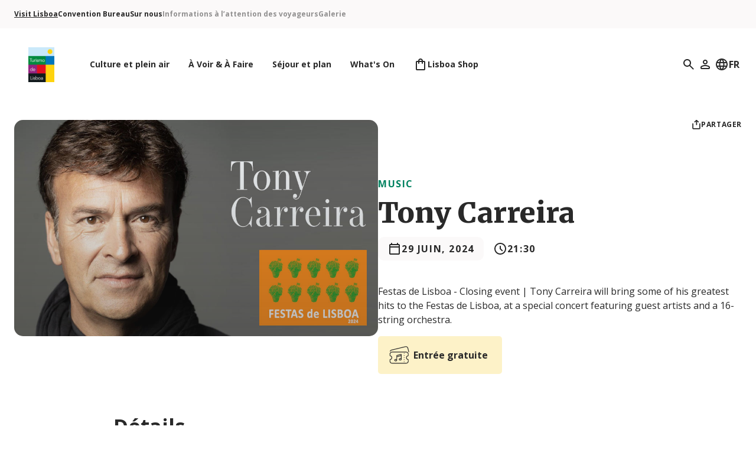

--- FILE ---
content_type: text/html; charset=utf-8
request_url: https://www.visitlisboa.com/fr/evenements/tony-carreira
body_size: 45171
content:
<!DOCTYPE html><html class="no-js" lang="fr"><head><meta content="width=device-width, initial-scale=1.0" name="viewport" /><title>Tony Carreira | Visit Lisboa</title><meta name="csrf-param" content="authenticity_token" />
<meta name="csrf-token" content="n1TfPS088UhiVcHv7KqBHhSC9KqpkU3rIf_sCn4VvoKBHJb6aLU9AOYhrv_Z3bAegpwCftR1JZeKYKZNbJj4kg" /><link href="https://fonts.googleapis.com" rel="preconnect" /><link crossorigin="" href="https://fonts.gstatic.com" rel="preconnect" /><link href="https://www.visitlisboa.com/en/events/tony-carreira" hreflang="en" rel="alternate" /><link href="https://www.visitlisboa.com/pt-pt/eventos/tony-carreira" hreflang="pt-pt" rel="alternate" /><link href="https://www.visitlisboa.com/es/eventos/tony-carreira" hreflang="es" rel="alternate" /><link href="https://www.visitlisboa.com/fr/evenements/tony-carreira" hreflang="fr" rel="alternate" /><link href="https://www.visitlisboa.com/de/veranstaltungen/tony-carreira" hreflang="de" rel="alternate" /><link href="https://www.visitlisboa.com/it/eventi/tony-carreira" hreflang="it" rel="alternate" /><meta content="&lt;p&gt;With a singing career spanning 35 years and with more than 25 albums under his belt, Tony Carreira will bring some of his greatest hits to the Festas de Lisboa, at a special concert featuring guest artists and a 16-string orchestra.&lt;/p&gt;

&lt;p&gt;&amp;nbsp;&lt;/p&gt;

&lt;p&gt;&lt;strong&gt;29 Jun 2024&lt;/strong&gt; 9.30pm |&amp;nbsp;&lt;strong&gt;Terreiro do Pa&amp;ccedil;o&lt;/strong&gt;&lt;/p&gt;

&lt;p&gt;&amp;nbsp;&lt;/p&gt;

&lt;p&gt;&amp;nbsp;&lt;/p&gt;

&lt;hr /&gt;
&lt;p&gt;&lt;sup&gt;&lt;em&gt;The closing concerts of the Festas de Lisboa is part of the&amp;nbsp;&lt;strong&gt;Porta da Europa Festival&lt;/strong&gt;, financed by the Lisbon Tourism Development Fund.&lt;/em&gt;&lt;/sup&gt;&lt;/p&gt;

&lt;hr /&gt;
&lt;p&gt;&amp;nbsp;&lt;/p&gt;
" name="description" /><meta content="summary" property="twitter:card" /><meta content="Turismo de Lisboa" property="og:site_name" /><meta content="website" property="og:type" /><meta content="Tony Carreira" property="og:title" /><meta content="&lt;p&gt;With a singing career spanning 35 years and with more than 25 albums under his belt, Tony Carreira will bring some of his greatest hits to the Festas de Lisboa, at a special concert featuring guest artists and a 16-string orchestra.&lt;/p&gt;

&lt;p&gt;&amp;nbsp;&lt;/p&gt;

&lt;p&gt;&lt;strong&gt;29 Jun 2024&lt;/strong&gt; 9.30pm |&amp;nbsp;&lt;strong&gt;Terreiro do Pa&amp;ccedil;o&lt;/strong&gt;&lt;/p&gt;

&lt;p&gt;&amp;nbsp;&lt;/p&gt;

&lt;p&gt;&amp;nbsp;&lt;/p&gt;

&lt;hr /&gt;
&lt;p&gt;&lt;sup&gt;&lt;em&gt;The closing concerts of the Festas de Lisboa is part of the&amp;nbsp;&lt;strong&gt;Porta da Europa Festival&lt;/strong&gt;, financed by the Lisbon Tourism Development Fund.&lt;/em&gt;&lt;/sup&gt;&lt;/p&gt;

&lt;hr /&gt;
&lt;p&gt;&amp;nbsp;&lt;/p&gt;
" property="og:description" /><meta content="https://www.visitlisboa.com/rails/active_storage/representations/redirect/eyJfcmFpbHMiOnsiZGF0YSI6MjIxNTEsInB1ciI6ImJsb2JfaWQifX0=--947ca08ebf2744594222d0debe9e48dd86beb57f/eyJfcmFpbHMiOnsiZGF0YSI6eyJmb3JtYXQiOiJqcGciLCJyZXNpemUiOiIxMjAweDEyMDBcdTAwM2UifSwicHVyIjoidmFyaWF0aW9uIn19--19d67177a9879edd8f885ce80c29da2d57a5e00e/tony-carreira--festas-de-lisboa.jpg" property="og:image" /><script type="application/ld+json">{"@context":"https://schema.org","@type":"Event","name":"Tony Carreira","description":"Festas de Lisboa - Closing event | Tony Carreira will bring some of his greatest hits to the Festas de Lisboa, at a special concert featuring guest artists and a 16-string orchestra.","eventAttendanceMode":"https://schema.org/OfflineEventAttendanceMode","image":"https://visit-lisboa.eu-west-1.elasticbeanstalk.com/rails/active_storage/blobs/redirect/eyJfcmFpbHMiOnsiZGF0YSI6MjIxNTEsInB1ciI6ImJsb2JfaWQifX0=--947ca08ebf2744594222d0debe9e48dd86beb57f/tony-carreira--festas-de-lisboa.jpg","eventStatus":"https://schema.org/EventScheduled","startDate":"2024-06-29T21:30:00+01:00","endDate":"2024-06-29","location":{"@type":"Place","name":"Place du Commerce (Terreiro do Paço)","address":{"addressCountry":"PT","addressLocality":"Lisboa","streetAddress":"Praça do Comércio","postalCode":"1100-148","@type":"PostalAddress"}},"offers":{"@type":"Offer","url":null},"sameAs":["https://egeac.pt/evento/tony-carreira-encerramento-das-festas-de-lisboa-2/"]}</script><link rel="icon" type="image/x-icon" href="/assets/favicon-5b7ecf47c35b677a1072ac9b4baddbcadd3333cea33a83525f4ff0701b476d42.ico" /><link rel="icon" type="image/png" href="/assets/favicon-16x16-b5e8c557d6ac77a6a8ec3802f55517e1d127f8ab9bbf39212eece42a734858ce.png" sizes="16x16" /><link rel="icon" type="image/png" href="/assets/favicon-32x32-715d37cd7bbe6098c09360b03ed2ec904b8e14a66f620f56841751b5b152c5b7.png" sizes="32x32" /><link rel="icon" type="image/png" href="/assets/favicon-96x96-45f3219610f094f04ba2212d2b48de2a563b814222b3014ba99553297f66eb6e.png" sizes="96x96" /><link rel="icon" type="image/png" href="/assets/favicon-192x192-d5d224c968e0b883dbdf9d890984f2b821da85102b31bd355b51e8459a976770.png" sizes="192x192" /><link rel="apple-touch-icon" type="image/png" href="/assets/apple-icon-72x72-a7756064d386add1203ce3a92b87c4b1d3d8c740e549efab64d4691a2618af1d.png" sizes="72x72" /><link rel="apple-touch-icon" type="image/png" href="/assets/apple-icon-120x120-93de1a0e50ada0bbc2e8a23a3d56fd4f34fb2b3b278004a781fc7df62901a4bf.png" sizes="120x120" /><link rel="apple-touch-icon" type="image/png" href="/assets/apple-icon-144x144-6d9f2b4f07b2b00b2adb539649c6a7672afaee0038806212cc8872d87de54e39.png" sizes="144x144" /><link rel="apple-touch-icon" type="image/png" href="/assets/apple-icon-180x180-6312561621e3c53bf7fc2d1062a186d89ca3c3d7f72d7864d933ee03a1518019.png" sizes="180x180" /><meta content="#ffffff" name="msapplication-TileColor" /><meta content="/assets/ms-icon-144x144-6d9f2b4f07b2b00b2adb539649c6a7672afaee0038806212cc8872d87de54e39.png" name="msapplication-TileImage" /><meta content="#ffffff" name="theme-color" /><link rel="stylesheet" href="//fonts.googleapis.com/css2?family=Merriweather:wght@900&amp;family=Open+Sans:wght@400;700&amp;display=swap" /><link rel="stylesheet" href="//cdn.jsdelivr.net/gh/orestbida/cookieconsent@v2.9.2/dist/cookieconsent.css" /><link rel="stylesheet" href="/assets/application-73bb15a44139127913712ddea121eef3a8a2d7b171c71e111f0c16da660d9979.css" media="all" data-turbo-track="reload" /><script src="//maps.googleapis.com/maps/api/js?key=AIzaSyAfvKs6AS723WEjEVtwNumV9Y46HJZAE6c&amp;libraries=geometry"></script><script src="/packs/js/runtime-bac706227d686818ce97.js" data-turbo-track="reload" defer="defer"></script>
<script src="/packs/js/478-007f844d7408f6b0ae19.js" data-turbo-track="reload" defer="defer"></script>
<script src="/packs/js/907-d695d95d8d73353df367.js" data-turbo-track="reload" defer="defer"></script>
<script src="/packs/js/application-b19236e1d8d36827fddb.js" data-turbo-track="reload" defer="defer"></script><script data-turbo-temporary="">document.documentElement.classList.remove("no-js");window.App = window.App || {};window.App.Environment = "production";window.App.Locale = "fr";window.App.Links = {	Privacy: "/fr/p/politique-de-confidentialite"};window.App.ThirdParties = {	youtube: "https://www.youtube.com/iframe_api"};</script><script>window.dataLayer = window.dataLayer || [];
window.dataLayer.push({ 'gtm.start': new Date().getTime(), event: 'gtm.js' });</script><script data-cookiecategory="analytics" src="https://www.googletagmanager.com/gtm.js?id=GTM-K6WL8MX" type="text/plain"></script></head><body class="text-black" data-controller="player cookie-consent page"><template data-player-target="template"><dialog video="true" data-controller="dialog" data-action="close-&gt;dialog#closeCallback" data-dialog-auto-open-value="true" data-dialog-destroy-on-close-value="true" class="backdrop:bg-black/60 p-0 lg:m-auto lg:rounded-lg flex-col h-full max-w-full max-h-full w-full lg:h-fit lg:max-h-[95vh] lg:max-w-4xl open:flex"><header class="bg-off-white flex items-center justify-between pl-6 pr-8 py-3 sticky top-0 lg:pl-8 lg:pr-10 lg:py-6"><h2 data-dialog="heading" class="line-clamp-1 py-1 font-bold text-3xl lg:text-5xl">Player</h2><button data-action="dialog#close" type="button" class="ml-auto inline-block"><svg aria-hidden="true" width="24" height="24" class="h-6 w-6 select-none"><use href="/assets/icons/general/x-a7d707efea06e14f85f3ab7651ffd21ad3ccec4fb94677fe9826c4d4b5512c63.svg#icon" /></svg></button></header><div data-target="content" class="aspect-video"><iframe allow="accelerometer; autoplay; clipboard-write; encrypted-media; gyroscope; picture-in-picture; web-share" allowfullscreen="" class="h-full w-full" frameborder="0"></iframe></div></dialog></template><div class="top-nav sticky top-0 transition-colors z-20 lg:-top-20" data-action="scroll@window-&gt;nav#onScroll:passive" data-controller="nav" data-nav-close-class="hidden relative" data-nav-open-class="absolute bg-white flex top-0 w-full"><div class="flex items-center justify-between pl-8 pr-6 relative w-full z-10 lg:hidden"><a href="/fr"><img alt="" role="presentation" class="w-11" src="/assets/logo-8220233f4afbb2a29289a20b751b1b78c3bb11d48cb83404e7174c6e2faf77b7.png" /><span class="sr-only">Logo de Turismo de Lisboa</span></a><button data-action="nav#open" type="button" class="top-nav__link inline-block"><svg aria-hidden="true" width="24" height="24" class="h-6 w-6 select-none"><use href="/assets/icons/general/menu-5e14f80f271b528ed18a0467482e9002785e3b27e552a2f2a515fc974ac2379c.svg#icon" /></svg></button></div><div class="flex-col hidden h-screen overflow-y-auto relative z-20 lg:block lg:h-auto lg:overflow-y-visible" data-nav-target="navigation"><div class="order-first lg:hidden"><div class="container flex justify-between my-4"><form action="/fr/searches" accept-charset="UTF-8" method="get"><div class="bg-off-white flex gap-1 items-center pl-4 pr-6 rounded-xl"><label for="mobile-search"><svg aria-hidden="true" width="24" height="24" class="select-none"><use href="/assets/icons/general/search-7f7cadefb7736a25a7d2d1408bee5569c40e7cacdf6e7fc30d7d50a292bffb27.svg#icon" /></svg><span class="sr-only">Recherche</span></label><input class="bg-transparent px-1 py-2 text-black placeholder:text-black/60" id="mobile-search" name="term" placeholder="Recherche" type="search" /></div></form><button data-action="nav#close" type="button" class="inline-block"><svg aria-hidden="true" width="24" height="24" class="h-6 w-6 select-none"><use href="/assets/icons/general/x-a7d707efea06e14f85f3ab7651ffd21ad3ccec4fb94677fe9826c4d4b5512c63.svg#icon" /></svg></button></div></div><div class="mt-auto pb-8 pt-16 order-last lg:hidden"><div class="container flex justify-between"><div class="flex gap-5"><a class="flex items-center gap-2" href="/fr/utilisateurs/se-connecter"><svg aria-hidden="true" width="24" height="24" class="select-none"><use href="/assets/icons/general/user-39c8a7193d80f5b87bbe1b404a2f58eb591d5a4a4b6485e967531681a5672ee9.svg#icon" /></svg><span class="font-bold text-lg lg:sr-only">Profil</span></a></div><div data-controller="dropdown" class="language-selector inline-block font-bold relative"><button aria-pressed="false" data-dropdown-target="button" data-action="dropdown#onToggle" type="button" class="flex gap-1 fill-current p-1 peer inline-block"><svg aria-hidden="true" width="24" height="24" class="select-none"><use href="/assets/icons/general/language-e7d31f53c49d4b163f592721aee34ab363f55874bed600616322166b3ad89063.svg#icon" /></svg>FR</button><div class="bottom-full mb-3 right-0 lg:bottom-auto lg:mb-0 lg:mt-3 w-24 absolute bg-white border-2 border-green-t60 hidden min-w-full overflow-hidden rounded-xl text-black z-10 peer-aria-pressed:block"><ul><li><a class="flex gap-1 items-center px-5 py-3 hover:bg-green-t60 focus:bg-green-t60" href="/en/events/tony-carreira"><img width="22" alt="" role="presentation" src="/assets/flags/en-d35203c47abfdd05e14007b5116513f270b664ba0b95cf7263e9d612bdbb9e3e.svg" />EN</a></li><li><a class="flex gap-1 items-center px-5 py-3 hover:bg-green-t60 focus:bg-green-t60" href="/pt-pt/eventos/tony-carreira"><img width="22" alt="" role="presentation" src="/assets/flags/pt-pt-e1c69524938c2c98db2c8816c752b6d733cb2fdad78c7283fe1766b6c54d945c.svg" />PT</a></li><li><a class="flex gap-1 items-center px-5 py-3 hover:bg-green-t60 focus:bg-green-t60" href="/es/eventos/tony-carreira"><img width="22" alt="" role="presentation" src="/assets/flags/es-c59fb35c7cb90933f0a5733fb7b7657e46beddb7685c63f2373551e063b3061c.svg" />ES</a></li><li><a class="flex gap-1 items-center px-5 py-3 hover:bg-green-t60 focus:bg-green-t60" href="/de/veranstaltungen/tony-carreira"><img width="22" alt="" role="presentation" src="/assets/flags/de-ac33c1d3300edeaeb5ca958f26d11459e7e90dfbb0d8df70db3829301f1f2eeb.svg" />DE</a></li><li><a class="flex gap-1 items-center px-5 py-3 hover:bg-green-t60 focus:bg-green-t60" href="/it/eventi/tony-carreira"><img width="22" alt="" role="presentation" src="/assets/flags/it-2eb7fc2a92ccb3cc9a7f44d802df34667938cdb5cf5d036f2f0cc249bd0bde8d.svg" />IT</a></li></ul></div></div></div></div><nav class="py-4 lg:bg-off-white lg:mb-8"><div class="container flex flex-col justify-between text-xs lg:flex-row"><ul class="gap-8 columns-2 lg:columns-1 lg:flex"><li class="mb-8 lg:mb-0"><a href="/fr" class="href tag font-bold decoration-2 underline-offset-4 focus:underline hover:underline text-black underline">Visit Lisboa</a></li><li class="mb-8 lg:mb-0"><a href="/fr/convention-bureau" class="href tag font-bold decoration-2 underline-offset-4 focus:underline hover:underline text-black">Convention Bureau</a></li><li class="mb-8 lg:mb-0"><a href="/fr/sur-turismo-lisboa" class="href tag font-bold decoration-2 underline-offset-4 focus:underline hover:underline text-black">Sur nous</a></li><li class="mb-8 lg:mb-0"><a href="/fr/informations-voyaguers" class="href tag font-bold decoration-2 underline-offset-4 focus:underline hover:underline text-black/50">Informations à l’attention des voyageurs</a></li><li class="mb-8 lg:mb-0"><a href="/fr/galleries/galerie" class="href tag font-bold decoration-2 underline-offset-4 focus:underline hover:underline text-black/50">Galerie</a></li></ul></div></nav><div class="order-first lg:order-none" data-action="mouseleave-&gt;nav#onLeave" data-nav-target="mainNavigation"><div class="container"><div class="flex items-center justify-between xl:pl-6"><a class="flex-none" href="/fr"><img alt="" role="presentation" class="hidden w-11 lg:block" width="44" height="58" src="/assets/logo-8220233f4afbb2a29289a20b751b1b78c3bb11d48cb83404e7174c6e2faf77b7.png" /><span class="sr-only">Logo de Turismo de Lisboa</span></a><nav class="mb-16 mr-auto mt-8 lg:mb-0 lg:ml-8 lg:mt-0 xl:ml-11"><ul class="flex flex-col flex-wrap font-bold gap-6 text-2xl lg:flex-row lg:gap-2 lg:items-center lg:text-base" data-nav-target="links"><li><a data-submenu="submenu-64" data-action="mouseover-&gt;nav#showHub touchend-&gt;nav#showHub" class="top-nav__link flex items-center gap-2 lg:px-4 lg:py-1.5 lg:rounded-full lg:text-sm" href="/fr/p/culture-outdoors"><span>Culture et plein air</span></a></li><li><a data-submenu="submenu-65" data-action="mouseover-&gt;nav#showHub touchend-&gt;nav#showHub" class="top-nav__link flex items-center gap-2 lg:px-4 lg:py-1.5 lg:rounded-full lg:text-sm" href="/fr/p/see-do"><span>À Voir &amp; À Faire</span></a></li><li><a data-submenu="submenu-66" data-action="mouseover-&gt;nav#showHub touchend-&gt;nav#showHub" class="top-nav__link flex items-center gap-2 lg:px-4 lg:py-1.5 lg:rounded-full lg:text-sm" href="/fr/p/stay-plan"><span>Séjour et plan</span></a></li><li><a data-submenu="submenu-92" data-action="mouseover-&gt;nav#showHub touchend-&gt;nav#showHub" class="top-nav__link flex items-center gap-2 lg:px-4 lg:py-1.5 lg:rounded-full lg:text-sm" href="/fr/p/whats-on"><span>What&#39;s On</span></a></li><li><a data-submenu="submenu-86" data-action="mouseover-&gt;nav#showHub touchend-&gt;nav#showHub" class="top-nav__link flex items-center gap-2 lg:px-4 lg:py-1.5 lg:rounded-full lg:text-sm" target="_blank" rel="noopener" href="https://shop.visitlisboa.com/"><svg aria-hidden="true" width="24" height="24" class="select-none"><use href="/assets/icons/navigation/bag-6ca7f62abf40d97367ab377a9e710f9d40ce59fba675a0c78348c06aa275db3e.svg#icon" /></svg><span>Lisboa Shop</span></a></li><li class="lg:px-6 lg:py-2" data-controller="weather" id="weather"></li></ul><div class="bg-white left-0 text-black top-full w-full lg:absolute" data-nav-target="submenus" hidden="" id="submenu-64"><div class="pb-20 lg:container lg:mt-8 lg:pb-28"><div class="mb-6 lg:hidden"><button class="flex gap-4 items-center mb-12" data-action="nav#closeHub" type="button"><svg aria-hidden="true" width="16" height="16" class="select-none"><use href="/assets/icons/general/arrow-left-972ca22279c958ea40762ac7ee1aede762d6cb4beb35bfc264e234a030577f08.svg#icon" /></svg><span class="font-bold text-sm tracking-widest uppercase lg:text-base">Dos</span></button><h2 class="font-bold text-xl lg:text-2xl">Culture et plein air</h2></div><div class="flex relative"><span class="hidden ml-6 w-11 lg:inline-block"></span><div class="mt-2 w-full lg:ml-24"><div class="lg:hidden"><a href="/fr/p/culture-outdoors" class="font-bold text-black tracking-wider py-1 text-current underline underline-offset-8 focus:decoration-2 hover:decoration-2 text-base uppercase inline-block"><span class="flex"><span>Tout explorer</span></span></a></div><div class="flex flex-col justify-between mt-10 lg:flex-row lg:mt-0"><nav><ul class="flex flex-col gap-6 mb-16"><li><a class="flex gap-6 items-center focus:text-green-s20 hover:text-green-s20" href="/fr/lisbon-stories"><svg aria-hidden="true" width="24" height="24" class="select-none"><use href="/assets/icons/navigation/ticket-b6b63dba07a9ac47967b587607258e8cc8ce6f3ec10f64f002c06fd74599c0c3.svg#icon" /></svg><span class="font-bold text-xl lg:text-2xl">Itinéraires Culturels</span></a></li><li><a class="flex gap-6 items-center focus:text-green-s20 hover:text-green-s20" href="/fr/des-entroits/filter?c=13,8"><svg aria-hidden="true" width="24" height="24" class="select-none"><use href="/assets/icons/navigation/music-d284a7acf8b8862fcd24992b5873bd047717736ba0e22f9a624ef4d05b7adef5.svg#icon" /></svg><span class="font-bold text-xl lg:text-2xl">Fado</span></a></li><li><a class="flex gap-6 items-center focus:text-green-s20 hover:text-green-s20" href="/fr/des-entroits/filter?c=50"><svg aria-hidden="true" width="24" height="24" class="select-none"><use href="/assets/icons/navigation/beach-28eaf44464e1d664f4022d3e1e128815462e496f631599c56ff4f48a5d96d12d.svg#icon" /></svg><span class="font-bold text-xl lg:text-2xl">Plages dans les environs</span></a></li><li><a class="flex gap-6 items-center focus:text-green-s20 hover:text-green-s20" href="/fr/des-entroits/filter?c=32"><svg aria-hidden="true" width="24" height="24" class="select-none"><use href="/assets/icons/navigation/museum-8a9be572e7033a94ecee5aab476e754445a18c6d62fa978c531c009b50cc5ef3.svg#icon" /></svg><span class="font-bold text-xl lg:text-2xl">Musées et Monuments</span></a></li><li><a class="flex gap-6 items-center focus:text-green-s20 hover:text-green-s20" href="/fr/des-entroits/filter?c=47"><svg aria-hidden="true" width="24" height="24" class="select-none"><use href="/assets/icons/navigation/sun-383a13114186a224f420704e9d5bca05421a66dcc4dbf7081ca3d6b182a0c7ac.svg#icon" /></svg><span class="font-bold text-xl lg:text-2xl">Couchers de soleil et Points de vue</span></a></li><li><a class="flex gap-6 items-center focus:text-green-s20 hover:text-green-s20" href="/fr/des-entroits/filter?c=74,71"><svg aria-hidden="true" width="24" height="24" class="select-none"><use href="/assets/icons/navigation/tree-9d52cb187d7935e4b6e2ca26191bc42771bfda5f4fbb7780e5e5c6cf9e6d26f1.svg#icon" /></svg><span class="font-bold text-xl lg:text-2xl">Explorer la nature</span></a></li></ul></nav></div></div></div></div></div><div class="bg-white left-0 text-black top-full w-full lg:absolute" data-nav-target="submenus" hidden="" id="submenu-65"><div class="pb-20 lg:container lg:mt-8 lg:pb-28"><div class="mb-6 lg:hidden"><button class="flex gap-4 items-center mb-12" data-action="nav#closeHub" type="button"><svg aria-hidden="true" width="16" height="16" class="select-none"><use href="/assets/icons/general/arrow-left-972ca22279c958ea40762ac7ee1aede762d6cb4beb35bfc264e234a030577f08.svg#icon" /></svg><span class="font-bold text-sm tracking-widest uppercase lg:text-base">Dos</span></button><h2 class="font-bold text-xl lg:text-2xl">À Voir &amp; À Faire</h2></div><div class="flex relative"><span class="hidden ml-6 w-11 lg:inline-block"></span><div class="mt-2 w-full lg:ml-24"><div class="lg:hidden"><a href="/fr/p/see-do" class="font-bold text-black tracking-wider py-1 text-current underline underline-offset-8 focus:decoration-2 hover:decoration-2 text-base uppercase inline-block"><span class="flex"><span>Tout explorer</span></span></a></div><div class="flex flex-col justify-between mt-10 lg:flex-row lg:mt-0"><nav><ul class="flex flex-col gap-6 mb-16"><li><a class="flex gap-6 items-center focus:text-green-s20 hover:text-green-s20" href="/fr/des-entroits/filter?c=5,6,8,7,9"><svg aria-hidden="true" width="24" height="24" class="select-none"><use href="/assets/icons/navigation/restaurant-1707c8e62fc0d0b0428212ed482e72eda204d18d17d922e39d41345024faf4df.svg#icon" /></svg><span class="font-bold text-xl lg:text-2xl">Manger et Boire</span></a></li><li><a class="flex gap-6 items-center focus:text-green-s20 hover:text-green-s20" href="/fr/des-entroits/filter?c=13,14,17,32"><svg aria-hidden="true" width="24" height="24" class="select-none"><use href="/assets/icons/navigation/museum-8a9be572e7033a94ecee5aab476e754445a18c6d62fa978c531c009b50cc5ef3.svg#icon" /></svg><span class="font-bold text-xl lg:text-2xl">Culture, Art et Architecture</span></a></li><li><a class="flex gap-6 items-center focus:text-green-s20 hover:text-green-s20" href="/fr/des-entroits/filter?c=76"><svg aria-hidden="true" width="24" height="24" class="select-none"><use href="/assets/icons/navigation/family-755e783ac1d899a81f8fe72a7086edda3832740a3f1830ff9187e44e360d7c40.svg#icon" /></svg><span class="font-bold text-xl lg:text-2xl">Famille et Enfants</span></a></li><li><a class="flex gap-6 items-center focus:text-green-s20 hover:text-green-s20" href="/fr/des-entroits/filter?c=54,55,56,57,58,59"><svg aria-hidden="true" width="24" height="24" class="select-none"><use href="/assets/icons/navigation/golf-727211cbd7a302d06b93786c8df8bd869492b6c93bdf05427fad84aaeb7531a9.svg#icon" /></svg><span class="font-bold text-xl lg:text-2xl">Golf</span></a></li><li><a class="flex gap-6 items-center focus:text-green-s20 hover:text-green-s20" href="/fr/des-entroits/filter?c=18"><svg aria-hidden="true" width="24" height="24" class="select-none"><use href="/assets/icons/navigation/bag-6ca7f62abf40d97367ab377a9e710f9d40ce59fba675a0c78348c06aa275db3e.svg#icon" /></svg><span class="font-bold text-xl lg:text-2xl">Shopping</span></a></li><li><a class="flex gap-6 items-center focus:text-green-s20 hover:text-green-s20" href="/fr/c/only-in-lisbon/articles"><svg aria-hidden="true" width="24" height="24" class="select-none"><use href="/assets/icons/navigation/map-a648656123c466566663603de52e402bdfe82132c11fdd0cd2e76329cc71739c.svg#icon" /></svg><span class="font-bold text-xl lg:text-2xl">Only in Lisbon</span></a></li></ul></nav></div></div></div></div></div><div class="bg-white left-0 text-black top-full w-full lg:absolute" data-nav-target="submenus" hidden="" id="submenu-66"><div class="pb-20 lg:container lg:mt-8 lg:pb-28"><div class="mb-6 lg:hidden"><button class="flex gap-4 items-center mb-12" data-action="nav#closeHub" type="button"><svg aria-hidden="true" width="16" height="16" class="select-none"><use href="/assets/icons/general/arrow-left-972ca22279c958ea40762ac7ee1aede762d6cb4beb35bfc264e234a030577f08.svg#icon" /></svg><span class="font-bold text-sm tracking-widest uppercase lg:text-base">Dos</span></button><h2 class="font-bold text-xl lg:text-2xl">Séjour et plan</h2></div><div class="flex relative"><span class="hidden ml-6 w-11 lg:inline-block"></span><div class="mt-2 w-full lg:ml-24"><div class="lg:hidden"><a href="/fr/p/stay-plan" class="font-bold text-black tracking-wider py-1 text-current underline underline-offset-8 focus:decoration-2 hover:decoration-2 text-base uppercase inline-block"><span class="flex"><span>Tout explorer</span></span></a></div><div class="flex flex-col justify-between mt-10 lg:flex-row lg:mt-0"><nav><ul class="flex flex-col gap-6 mb-16"><li><a class="flex gap-6 items-center focus:text-green-s20 hover:text-green-s20" href="/fr/des-entroits/filter?c=25,23,24,26,27,28,29"><svg aria-hidden="true" width="24" height="24" class="select-none"><use href="/assets/icons/navigation/bed-623954f5899e5f71d783ccb2405af9f78abb4f1514263fa2358f5e35feafe885.svg#icon" /></svg><span class="font-bold text-xl lg:text-2xl">Où séjourner</span></a></li><li><a class="flex gap-6 items-center focus:text-green-s20 hover:text-green-s20" href="/fr/regions/belem"><svg aria-hidden="true" width="24" height="24" class="select-none"><use href="/assets/icons/navigation/map-a648656123c466566663603de52e402bdfe82132c11fdd0cd2e76329cc71739c.svg#icon" /></svg><span class="font-bold text-xl lg:text-2xl">Zones de Lisbonne</span></a></li><li><a class="flex gap-6 items-center focus:text-green-s20 hover:text-green-s20" href="/fr/p/stay-plan#section-282"><svg aria-hidden="true" width="24" height="24" class="select-none"><use href="/assets/icons/navigation/bus-fd0105c4932e42cf0fa47f221394eb7d88f1d5843fff4470eaa09389c5f67feb.svg#icon" /></svg><span class="font-bold text-xl lg:text-2xl">Se déplacer</span></a></li></ul></nav></div></div></div></div></div><div class="bg-white left-0 text-black top-full w-full lg:absolute" data-nav-target="submenus" hidden="" id="submenu-86"><div class="pb-20 lg:container lg:mt-8 lg:pb-28"><div class="mb-6 lg:hidden"><button class="flex gap-4 items-center mb-12" data-action="nav#closeHub" type="button"><svg aria-hidden="true" width="16" height="16" class="select-none"><use href="/assets/icons/general/arrow-left-972ca22279c958ea40762ac7ee1aede762d6cb4beb35bfc264e234a030577f08.svg#icon" /></svg><span class="font-bold text-sm tracking-widest uppercase lg:text-base">Dos</span></button><h2 class="font-bold text-xl lg:text-2xl">Lisboa Shop</h2></div><div class="flex relative"><span class="hidden ml-6 w-11 lg:inline-block"></span><div class="mt-2 w-full lg:ml-24"><div class="lg:hidden"><a href="https://shop.visitlisboa.com/" class="font-bold text-black tracking-wider py-1 text-current underline underline-offset-8 focus:decoration-2 hover:decoration-2 text-base uppercase inline-block"><span class="flex"><span>Tout explorer</span></span></a></div><div class="flex flex-col justify-between mt-10 lg:flex-row lg:mt-0"><nav><ul class="flex flex-col gap-6 mb-16"><li><a class="flex gap-6 items-center focus:text-green-s20 hover:text-green-s20" href="/fr/p/lisboa-card"><svg aria-hidden="true" width="24" height="24" class="select-none"><use href="/assets/icons/navigation/card-c25ade6b58b63c0c686eaede385ddaaa112a6a0b9a4a366ee3068b6060ee871e.svg#icon" /></svg><span class="font-bold text-xl lg:text-2xl">Lisboa Card</span></a></li><li><a class="flex gap-6 items-center focus:text-green-s20 hover:text-green-s20" target="_blank" rel="noopener" href="https://shop.visitlisboa.com/collections/tours"><svg aria-hidden="true" width="24" height="24" class="select-none"><use href="/assets/icons/navigation/ticket-b6b63dba07a9ac47967b587607258e8cc8ce6f3ec10f64f002c06fd74599c0c3.svg#icon" /></svg><span class="font-bold text-xl lg:text-2xl">Tour Tickets</span></a></li><li><a class="flex gap-6 items-center focus:text-green-s20 hover:text-green-s20" target="_blank" rel="noopener" href="https://blueticket.meo.pt/"><svg aria-hidden="true" width="24" height="24" class="select-none"><use href="/assets/icons/navigation/ticket-b6b63dba07a9ac47967b587607258e8cc8ce6f3ec10f64f002c06fd74599c0c3.svg#icon" /></svg><span class="font-bold text-xl lg:text-2xl">Blueticket</span></a></li><li><a class="flex gap-6 items-center focus:text-green-s20 hover:text-green-s20" target="_blank" rel="noopener" href="https://ticketline.sapo.pt/"><svg aria-hidden="true" width="24" height="24" class="select-none"><use href="/assets/icons/navigation/ticket-b6b63dba07a9ac47967b587607258e8cc8ce6f3ec10f64f002c06fd74599c0c3.svg#icon" /></svg><span class="font-bold text-xl lg:text-2xl">Ticket Line</span></a></li></ul></nav></div></div></div></div></div></nav><div class="hidden items-center gap-10 lg:flex"><div data-controller="dropdown" class="inline-block font-bold relative"><button aria-pressed="false" data-dropdown-target="button" data-action="dropdown#onToggle" type="button" class="flex gap-1 fill-current p-1 peer inline-block"><svg aria-hidden="true" width="24" height="24" class="select-none"><use href="/assets/icons/general/search-7f7cadefb7736a25a7d2d1408bee5569c40e7cacdf6e7fc30d7d50a292bffb27.svg#icon" /></svg><span class="sr-only">Recherche</span></button><div class="-left-[14px] -top-[18px] w-56 2xl:w-60 absolute bg-white border-2 border-green-t60 hidden min-w-full overflow-hidden rounded-xl text-black z-10 peer-aria-pressed:block"><div class="p-4"><form autocomplete="off" data-controller="suggestions" data-suggestions-url-value="/fr/searches/suggestions" action="/fr/searches" accept-charset="UTF-8" method="get"><div class="border-b border-green-t60 flex gap-1 items-center"><label for="desktop-search"><svg aria-hidden="true" width="24" height="24" class="select-none"><use href="/assets/icons/general/search-7f7cadefb7736a25a7d2d1408bee5569c40e7cacdf6e7fc30d7d50a292bffb27.svg#icon" /></svg><span class="sr-only">Recherche</span></label><input class="bg-transparent font-normal px-1 py-1 text-black w-full" data-action="keyup-&gt;suggestions#execute" id="desktop-search" name="term" type="search" /></div></form><div id="search-suggestions"></div></div></div></div><a class="flex items-center gap-2" href="/fr/utilisateurs/se-connecter"><svg aria-hidden="true" width="24" height="24" class="select-none"><use href="/assets/icons/general/user-39c8a7193d80f5b87bbe1b404a2f58eb591d5a4a4b6485e967531681a5672ee9.svg#icon" /></svg><span class="font-bold text-lg lg:sr-only">Mon profil</span></a><div data-controller="dropdown" class="language-selector inline-block font-bold relative"><button aria-pressed="false" data-dropdown-target="button" data-action="dropdown#onToggle" type="button" class="flex gap-1 fill-current p-1 peer inline-block"><svg aria-hidden="true" width="24" height="24" class="select-none"><use href="/assets/icons/general/language-e7d31f53c49d4b163f592721aee34ab363f55874bed600616322166b3ad89063.svg#icon" /></svg>FR</button><div class="bottom-full mb-3 right-0 lg:bottom-auto lg:mb-0 lg:mt-3 w-24 absolute bg-white border-2 border-green-t60 hidden min-w-full overflow-hidden rounded-xl text-black z-10 peer-aria-pressed:block"><ul><li><a class="flex gap-1 items-center px-5 py-3 hover:bg-green-t60 focus:bg-green-t60" href="/en/events/tony-carreira"><img width="22" alt="" role="presentation" src="/assets/flags/en-d35203c47abfdd05e14007b5116513f270b664ba0b95cf7263e9d612bdbb9e3e.svg" />EN</a></li><li><a class="flex gap-1 items-center px-5 py-3 hover:bg-green-t60 focus:bg-green-t60" href="/pt-pt/eventos/tony-carreira"><img width="22" alt="" role="presentation" src="/assets/flags/pt-pt-e1c69524938c2c98db2c8816c752b6d733cb2fdad78c7283fe1766b6c54d945c.svg" />PT</a></li><li><a class="flex gap-1 items-center px-5 py-3 hover:bg-green-t60 focus:bg-green-t60" href="/es/eventos/tony-carreira"><img width="22" alt="" role="presentation" src="/assets/flags/es-c59fb35c7cb90933f0a5733fb7b7657e46beddb7685c63f2373551e063b3061c.svg" />ES</a></li><li><a class="flex gap-1 items-center px-5 py-3 hover:bg-green-t60 focus:bg-green-t60" href="/de/veranstaltungen/tony-carreira"><img width="22" alt="" role="presentation" src="/assets/flags/de-ac33c1d3300edeaeb5ca958f26d11459e7e90dfbb0d8df70db3829301f1f2eeb.svg" />DE</a></li><li><a class="flex gap-1 items-center px-5 py-3 hover:bg-green-t60 focus:bg-green-t60" href="/it/eventi/tony-carreira"><img width="22" alt="" role="presentation" src="/assets/flags/it-2eb7fc2a92ccb3cc9a7f44d802df34667938cdb5cf5d036f2f0cc249bd0bde8d.svg" />IT</a></li></ul></div></div></div></div></div></div></div></div><div class="container lg:my-16"><div class="flex flex-col mb-16 lg:flex-row lg:gap-10"><div class="w-full lg:w-6/12"><div data-controller="carousel" class="mb-8 -mx-6 sm:-mx-10 lg:mx-0 relative text-white"><div data-carousel-target="track" tabindex="0" class="no-scrollbar bg-gradient-to-b from-black/5 to-black/30 flex overflow-scroll scroll-smooth snap-mandatory snap-x aspect-[4/3] lg:aspect-[9/7] lg:rounded-lg"><img alt="" role="presentation" class="flex-none h-full object-cover snap-start w-full -z-10" data-carousel-target="image" loading="lazy" height="595" width="1000" src="/rails/active_storage/blobs/redirect/eyJfcmFpbHMiOnsiZGF0YSI6MjIxNTIsInB1ciI6ImJsb2JfaWQifX0=--cf21e5a297d8ff4ce36ea0f5ba17f6d28f813896/tony-carreira--festas-de-lisboa.jpg" /></div></div></div><div class="w-full lg:w-6/12"><div class="flex flex-col"><div class="flex gap-8 justify-center mb-8 lg:justify-end lg:mb-20"><div data-controller="dropdown" class="inline-block font-bold relative"><button aria-pressed="false" data-dropdown-target="button" data-action="dropdown#onToggle" type="button" class="flex gap-3 items-center peer inline-block"><svg aria-hidden="true" width="16" height="16" class="select-none"><use href="/assets/icons/general/share-34fe0d5e9b1c9601831bc85c4c580fa2c2fd3c3045960bc22fc5407119b787b7.svg#icon" /></svg><span class="font-bold text-xs tracking-wider uppercase">Partager</span></button><div class="mt-4 w-48 absolute bg-white border-2 border-green-t60 hidden min-w-full overflow-hidden rounded-xl text-black z-10 peer-aria-pressed:block"><ul><li><a class="flex gap-3 px-4 py-3 items-center focus:bg-green-t60 hover:bg-green-t60" target="_blank" rel="noopener" href="https://www.facebook.com/dialog/share?display=page&amp;href=%2Ffr%2Fevenements%2Ftony-carreira"><svg aria-hidden="true" width="24" height="24" class="flex-none select-none"><use href="/assets/icons/social/facebook-beee8d04332af4134576f8b39dafa39b29305b1c2679b189fbfac37c36fee628.svg#icon" /></svg><span>Facebook</span></a></li><li><a class="flex gap-3 px-4 py-3 items-center focus:bg-green-t60 hover:bg-green-t60" target="_blank" rel="noopener" href="https://twitter.com/intent/tweet?text=Tony Carreira&amp;url=%2Ffr%2Fevenements%2Ftony-carreira"><svg aria-hidden="true" width="24" height="24" class="flex-none select-none"><use href="/assets/icons/social/twitter-b8d0835bf29d2f52bb5f3165c4caea2074a37b422c829e1f737179ed87564af1.svg#icon" /></svg><span>Twitter</span></a></li><li><a class="flex gap-3 px-4 py-3 items-center focus:bg-green-t60 hover:bg-green-t60" target="_blank" rel="noopener" href="https://www.facebook.com/dialog/send?link=%2Ffr%2Fevenements%2Ftony-carreira"><svg aria-hidden="true" width="24" height="24" class="flex-none select-none"><use href="/assets/icons/social/messenger-5e97b951f0d41aff9c7c1ebad98c7650ba250043372c0b9e16c736f2e4be9209.svg#icon" /></svg><span>Messenger</span></a></li><li><a class="flex gap-3 px-4 py-3 items-center focus:bg-green-t60 hover:bg-green-t60" target="_blank" rel="noopener" href="https://web.whatsapp.com/send?text=%2Ffr%2Fevenements%2Ftony-carreira"><svg aria-hidden="true" width="24" height="24" class="flex-none select-none"><use href="/assets/icons/social/whatsapp-be1f8ed3f61ac32c462931bba487aa916e3da69e530a847bf6ae0c63a46f6a3e.svg#icon" /></svg><span>WhatsApp</span></a></li><li><a class="flex gap-3 px-4 py-3 items-center focus:bg-green-t60 hover:bg-green-t60" href="mailto:?subject=Tony Carreira&amp;body=Vous pourriez être intéressé par %2Ffr%2Fevenements%2Ftony-carreira"><svg aria-hidden="true" width="24" height="24" class="flex-none select-none"><use href="/assets/icons/general/mail-218553413a8a49ed16395d32cf39c7adb2e690b2cf70538c2aa4d31ee099cc10.svg#icon" /></svg><span>Email</span></a></li></ul></div></div></div><div><div class="mb-8 lg:mb-10"><div class="text-green-primary font-bold text-sm tracking-widest uppercase lg:text-base">Music</div><h2 class="max-w-xl mt-1 font-serif text-4xl lg:text-6xl">Tony Carreira</h2><div class="flex flex-wrap gap-4 mt-2 lg:gap-6 lg:items-center"><div class="fill-current gap-2 inline-flex items-center rounded-md text-black bg-off-white px-4 py-2"><svg aria-hidden="true" width="24" height="24" class="select-none"><use href="/assets/icons/general/calendar-1859638dae31251552af9b7890555a499dd4e908a6e649d0d5e3e652eb8067d1.svg#icon" /></svg><div class="font-bold text-sm tracking-widest uppercase lg:text-base"><time datetime="2024-06-29">29 juin, 2024</time></div></div><div class="fill-current gap-2 inline-flex items-center rounded-md text-black bg-white px-4 py-2"><svg aria-hidden="true" width="24" height="24" class="select-none"><use href="/assets/icons/general/schedule-1e19e9df48261a62025fb1b83c8fb44ef7afff98d305777dabb5b5a8857c96e0.svg#icon" /></svg><div class="font-bold text-sm tracking-widest uppercase lg:text-base"><span>21:30</span></div></div></div></div><p>Festas de Lisboa - Closing event | Tony Carreira will bring some of his greatest hits to the Festas de Lisboa, at a special concert featuring guest artists and a 16-string orchestra.</p><div class="flex flex-col flex-wrap items-start gap-4 mt-4 lg:flex-row lg:gap-8 lg:items-center"><span class="items-center text-black inline-flex bg-yellow-primary/30 font-bold gap-2 px-3 py-1 rounded lg:pr-6 lg:py-2"><svg aria-hidden="true" width="48" height="48" class="select-none"><use href="/assets/icons/illustrations/calendar-79a686102ddf2b3582bf97e53fa81663ceebd40e16f3bf14825d0ca38b0b0ca6.svg#icon" /></svg>Entrée gratuite</span></div></div></div></div></div><div class="max-w-4xl mx-auto"><h3 class="font-bold text-3xl lg:text-5xl">Détails</h3><div class="from-cms flex flex-col gap-6 mb-12 mt-6 lg:gap-8 lg:mt-8"><p>With a singing career spanning 35 years and with more than 25 albums under his belt, Tony Carreira will bring some of his greatest hits to the Festas de Lisboa, at a special concert featuring guest artists and a 16-string orchestra.</p>

<p>&nbsp;</p>

<p><strong>29 Jun 2024</strong> 9.30pm |&nbsp;<strong>Terreiro do Pa&ccedil;o</strong></p>

<p>&nbsp;</p>

<p>&nbsp;</p>

<hr />
<p><sup><em>The closing concerts of the Festas de Lisboa is part of the&nbsp;<strong>Porta da Europa Festival</strong>, financed by the Lisbon Tourism Development Fund.</em></sup></p>

<hr />
<p>&nbsp;</p>
</div></div><div class="flex flex-col gap-6 max-w-4xl mx-auto"><div class="gap-6 grid grid-cols-1 lg:grid-cols-2"><div class="info-text bg-off-white px-5 py-4 rounded-lg lg:p-8"><h3 class="font-bold text-sm tracking-widest uppercase lg:text-base">Place du Commerce (Terreiro do Paço)</h3><div class="info-text__content mt-2 lg:mt-4">Praça do Comércio, 1100-148, Lisboa</div></div><div class="permission-required bg-off-white h-full min-h-[250px] rounded-lg w-full"><div class="flex flex-col h-full items-center justify-center gap-6 p-6"><img alt="" role="presentation" width="60" src="/assets/logo-8220233f4afbb2a29289a20b751b1b78c3bb11d48cb83404e7174c6e2faf77b7.png" /><p class="text-center text-sm">Ce contenu est hébergé par Google, et vous n&#39;avez pas accepté nos cookies fonctionnels, vous pouvez modifier vos paramètres de cookies et autoriser les cookies fonctionnels afin de voir ce contenu.</p><a href="#CookieSettings" data-turbo="false" data-action="cookie-consent#showSettings" class="font-bold text-black tracking-wider bg-yellow-primary border-2 border-transparent hover:bg-yellow-t40 focus:bg-yellow-t40 text-xs px-4 py-3 rounded lg:px-5 lg:py-4 uppercase inline-block"><span class="flex"><span>Paramètres des cookies</span></span></a></div></div></div><div class="info-text bg-off-white px-5 py-4 rounded-lg lg:p-8"><h3 class="font-bold text-sm tracking-widest uppercase lg:text-base">Informations</h3><div class="info-text__content mt-2 lg:mt-4"><div class="flex flex-col gap-5"><ul class="flex flex-col gap-4"><li><a target="_blank" rel="noopener" class="focus:underline hover:underline" href="https://egeac.pt/evento/tony-carreira-encerramento-das-festas-de-lisboa-2/">egeac.pt</a></li></ul></div></div></div></div></div><footer class="site-footer bg-green-s60 text-white"><div class="container max-w-6xl mx-auto pb-12 pt-14 lg:pt-16"><div class="flex flex-col lg:flex-row lg:justify-between"><div class="border-b-2 border-b-green-s40 flex items-start gap-3 mb-7 pb-8 lg:gap-6 lg:mb-0 lg:border-transparent"><a href="/fr"><img alt="Visit Lisboa" width="97" height="129" loading="lazy" src="/assets/logo-8220233f4afbb2a29289a20b751b1b78c3bb11d48cb83404e7174c6e2faf77b7.png" /></a><div class="max-w-[225px]">Turismo de Lisboa Visitors &amp; Convention Bureau<div class="mt-2">Rua do Arsenal, 21<br />1100-038 Lisboa</div><ul class="flex flex-col gap-2 mt-2"><li><strong class="mr-1">T:</strong><a href="tel:351210312700" target="_blank" rel="noopener" class="focus:underline hover:underline">351210312700</a></li><li><strong class="mr-1">F:</strong><a href="tel:351210312899" target="_blank" rel="noopener" class="focus:underline hover:underline">351210312899</a></li></ul></div></div><ul class="columns-2 gap-9 mb-9 lg:gap-20"><li class="mb-4 last:mb-0"><a href="/fr/sur-turismo-lisboa" class="focus:underline hover:underline font-bold">Turismo de Lisboa</a></li><li class="mb-4 last:mb-0"><a href="/fr/sur-turismo-lisboa/associes" class="focus:underline hover:underline font-bold">Les Associés</a></li><li class="mb-4 last:mb-0"><a href="/fr/sur-turismo-lisboa/d/documents/publications" class="focus:underline hover:underline font-bold">Publications</a></li><li class="mb-4 last:mb-0"><a href="/fr/sur-turismo-lisboa/p/our-brands" class="focus:underline hover:underline font-bold">Nos Marques</a></li><li class="mb-4 last:mb-0"><a href="/fr/presse" class="focus:underline hover:underline font-bold">Presse</a></li></ul><div><h2 class="font-bold tracking-widest uppercase">Suivez-nous</h2><ul class="flex flex-wrap gap-2 mt-4"><li><a target="_blank" rel="noopener" class="hover:text-yellow-t60 focus:text-yellow-t60" href="https://www.pinterest.com/visitlisboa"><svg aria-hidden="true" width="24" height="24" class="select-none"><use href="/assets/icons/social/pinterest-130ae9e15be6d17174649b0dcc3190b3d7d97e0a41d15cb8c2ff35f42c70cced.svg#icon" /></svg><span class="sr-only">Pinterest</span></a></li><li><a target="_blank" rel="noopener" class="hover:text-yellow-t60 focus:text-yellow-t60" href="https://www.youtube.com/VisitLisboa"><svg aria-hidden="true" width="24" height="24" class="select-none"><use href="/assets/icons/social/youtube-406d7ceafaa3f2b974f6244ee9edd93dd46ec72c988ff0a667081ac3f03ba590.svg#icon" /></svg><span class="sr-only">YouTube</span></a></li><li><a target="_blank" rel="noopener" class="hover:text-yellow-t60 focus:text-yellow-t60" href="https://x.com/visit_lisboa"><svg aria-hidden="true" width="24" height="24" class="select-none"><use href="/assets/icons/social/twitter-b8d0835bf29d2f52bb5f3165c4caea2074a37b422c829e1f737179ed87564af1.svg#icon" /></svg><span class="sr-only">Twitter</span></a></li><li><a target="_blank" rel="noopener" class="hover:text-yellow-t60 focus:text-yellow-t60" href="https://www.facebook.com/visitlisboa"><svg aria-hidden="true" width="24" height="24" class="select-none"><use href="/assets/icons/social/facebook-beee8d04332af4134576f8b39dafa39b29305b1c2679b189fbfac37c36fee628.svg#icon" /></svg><span class="sr-only">Facebook</span></a></li><li><a target="_blank" rel="noopener" class="hover:text-yellow-t60 focus:text-yellow-t60" href="https://www.instagram.com/visit_lisboa"><svg aria-hidden="true" width="24" height="24" class="select-none"><use href="/assets/icons/social/instagram-996f9f1e3fdc428ada70c0a679542e9cb68775cb134db691733531637c468f9b.svg#icon" /></svg><span class="sr-only">Instagram</span></a></li></ul><ul class="flex flex-col gap-2 mb-7 mt-8 empty:hidden"><li><a href="mailto:atl@visitlisboa.com" target="_blank" rel="noopener" class="focus:underline hover:underline font-bold">atl@visitlisboa.com</a></li><li><a href="https://www.visitlisboa.com/" target="_blank" rel="noopener" class="focus:underline hover:underline font-bold">www.visitlisboa.com</a></li></ul></div></div><div class="border-t-2 border-green-s40 flex flex-col gap-4 pt-8 lg:flex-row lg:justify-between"><div>&copy; Turismo de Lisboa. <span class="translation_missing" title="translation missing: fr.footer.layout_component.all_rights_reserved">All Rights Reserved</span></div><nav><ul class="flex flex-col gap-4 lg:flex-row lg:gap-6 lg:pr-24"><li><a href="/fr/p/termes-et-conditions" class="focus:underline hover:underline">Termes et Conditions</a></li><li><a href="/fr/p/politique-de-confidentialite" class="focus:underline hover:underline">Politique de Confidentialité</a></li><li><button class="hover:underline focus:underline" data-action="cookie-consent#showSettings" type="button">Cookies</button></li><li><a href="https://visitlisboa.form.maistransparente.com/" target="_blank" rel="noopener" class="focus:underline hover:underline">Canal des Plaintes</a></li></ul></nav></div></div></footer></body></html>

--- FILE ---
content_type: text/css
request_url: https://www.visitlisboa.com/assets/application-73bb15a44139127913712ddea121eef3a8a2d7b171c71e111f0c16da660d9979.css
body_size: 9033
content:
/*! tailwindcss v3.3.1 | MIT License | https://tailwindcss.com*/*,:after,:before{box-sizing:border-box;border:0 solid}:after,:before{--tw-content:""}html{line-height:1.5;-webkit-text-size-adjust:100%;-moz-tab-size:4;-o-tab-size:4;tab-size:4;font-family:Open Sans,ui-sans-serif,system-ui,-apple-system,BlinkMacSystemFont,Segoe UI,Roboto,Helvetica Neue,Arial,Noto Sans,sans-serif;font-feature-settings:normal;font-variation-settings:normal}body{margin:0;line-height:inherit}hr{height:0;color:inherit;border-top-width:1px}abbr:where([title]){-webkit-text-decoration:underline dotted;text-decoration:underline dotted}h1,h2,h3,h4,h5,h6{font-size:inherit;font-weight:inherit}a{color:inherit;text-decoration:inherit}b,strong{font-weight:bolder}code,kbd,pre,samp{font-family:ui-monospace,SFMono-Regular,Menlo,Monaco,Consolas,Liberation Mono,Courier New,monospace;font-size:1em}small{font-size:80%}sub,sup{font-size:75%;line-height:0;position:relative;vertical-align:initial}sub{bottom:-.25em}sup{top:-.5em}table{text-indent:0;border-color:inherit;border-collapse:collapse}button,input,optgroup,select,textarea{font-family:inherit;font-size:100%;font-weight:inherit;line-height:inherit;color:inherit;margin:0;padding:0}button,select{text-transform:none}[type=button],[type=reset],[type=submit],button{-webkit-appearance:button;background-color:initial;background-image:none}:-moz-focusring{outline:auto}:-moz-ui-invalid{box-shadow:none}progress{vertical-align:initial}::-webkit-inner-spin-button,::-webkit-outer-spin-button{height:auto}[type=search]{-webkit-appearance:textfield;outline-offset:-2px}::-webkit-search-decoration{-webkit-appearance:none}::-webkit-file-upload-button{-webkit-appearance:button;font:inherit}summary{display:list-item}blockquote,dd,dl,figure,h1,h2,h3,h4,h5,h6,hr,p,pre{margin:0}fieldset{margin:0}fieldset,legend{padding:0}menu,ol,ul{list-style:none;margin:0;padding:0}textarea{resize:vertical}input::-moz-placeholder,textarea::-moz-placeholder{opacity:1;color:#9ca3af}input::placeholder,textarea::placeholder{opacity:1;color:#9ca3af}[role=button],button{cursor:pointer}:disabled{cursor:default}audio,canvas,embed,iframe,img,object,svg,video{display:block;vertical-align:middle}img,video{max-width:100%;height:auto}[hidden]{display:none}*,::backdrop,:after,:before{--tw-border-spacing-x:0;--tw-border-spacing-y:0;--tw-translate-x:0;--tw-translate-y:0;--tw-rotate:0;--tw-skew-x:0;--tw-skew-y:0;--tw-scale-x:1;--tw-scale-y:1;--tw-pan-x: ;--tw-pan-y: ;--tw-pinch-zoom: ;--tw-scroll-snap-strictness:proximity;--tw-ordinal: ;--tw-slashed-zero: ;--tw-numeric-figure: ;--tw-numeric-spacing: ;--tw-numeric-fraction: ;--tw-ring-inset: ;--tw-ring-offset-width:0px;--tw-ring-offset-color:#fff;--tw-ring-color:#3b82f680;--tw-ring-offset-shadow:0 0 #0000;--tw-ring-shadow:0 0 #0000;--tw-shadow:0 0 #0000;--tw-shadow-colored:0 0 #0000;--tw-blur: ;--tw-brightness: ;--tw-contrast: ;--tw-grayscale: ;--tw-hue-rotate: ;--tw-invert: ;--tw-saturate: ;--tw-sepia: ;--tw-drop-shadow: ;--tw-backdrop-blur: ;--tw-backdrop-brightness: ;--tw-backdrop-contrast: ;--tw-backdrop-grayscale: ;--tw-backdrop-hue-rotate: ;--tw-backdrop-invert: ;--tw-backdrop-opacity: ;--tw-backdrop-saturate: ;--tw-backdrop-sepia: }.container{width:100%;margin-right:auto;margin-left:auto;padding-right:1.5rem;padding-left:1.5rem}@media (min-width:640px){.container{max-width:640px}}@media (min-width:768px){.container{max-width:768px}}@media (min-width:1024px){.container{max-width:1024px}}@media (min-width:1280px){.container{max-width:1280px}}@media (min-width:1440px){.container{max-width:1440px;padding-right:2.5rem;padding-left:2.5rem}}.sr-only{position:absolute;width:1px;height:1px;padding:0;margin:-1px;overflow:hidden;clip:rect(0,0,0,0);white-space:nowrap;border-width:0}.pointer-events-none{pointer-events:none}.visible{visibility:visible}.collapse{visibility:collapse}.static{position:static}.fixed{position:fixed}.absolute{position:absolute}.relative{position:relative}.sticky{position:sticky}.-left-\[14px\]{left:-14px}.-right-3{right:-.75rem}.-top-1{top:-.25rem}.-top-16{top:-4rem}.-top-5{top:-1.25rem}.-top-\[18px\]{top:-18px}.bottom-0{bottom:0}.bottom-full{bottom:100%}.left-0{left:0}.left-1\/2{left:50%}.left-2{left:.5rem}.left-6{left:1.5rem}.right-0{right:0}.right-6{right:1.5rem}.top-0{top:0}.top-1\/2{top:50%}.top-1\/3{top:33.333333%}.top-2{top:.5rem}.top-3{top:.75rem}.top-4{top:1rem}.top-full{top:100%}.-z-10{z-index:-10}.z-0{z-index:0}.z-10{z-index:10}.z-20{z-index:20}.order-first{order:-9999}.order-last{order:9999}.col-auto{grid-column:auto}.col-start-1{grid-column-start:1}.col-start-2{grid-column-start:2}.col-start-9{grid-column-start:9}.col-end-13{grid-column-end:13}.col-end-7{grid-column-end:7}.col-end-8{grid-column-end:8}.col-end-9{grid-column-end:9}.row-start-1{grid-row-start:1}.row-start-2{grid-row-start:2}.float-right{float:right}.m-0{margin:0}.-mx-6{margin-left:-1.5rem;margin-right:-1.5rem}.mx-4{margin-left:1rem;margin-right:1rem}.mx-auto{margin-left:auto;margin-right:auto}.my-10{margin-top:2.5rem;margin-bottom:2.5rem}.my-14{margin-top:3.5rem;margin-bottom:3.5rem}.my-16{margin-top:4rem;margin-bottom:4rem}.my-2{margin-top:.5rem;margin-bottom:.5rem}.my-24{margin-top:6rem;margin-bottom:6rem}.my-3{margin-top:.75rem;margin-bottom:.75rem}.my-4{margin-top:1rem;margin-bottom:1rem}.my-5{margin-top:1.25rem;margin-bottom:1.25rem}.my-6{margin-top:1.5rem;margin-bottom:1.5rem}.my-8{margin-top:2rem;margin-bottom:2rem}.my-auto{margin-top:auto;margin-bottom:auto}.-mb-10{margin-bottom:-2.5rem}.-mb-6{margin-bottom:-1.5rem}.-ml-1{margin-left:-.25rem}.-ml-1\.5{margin-left:-.375rem}.-ml-4{margin-left:-1rem}.-mr-2{margin-right:-.5rem}.-mt-12{margin-top:-3rem}.-mt-\[59px\]{margin-top:-59px}.mb-0{margin-bottom:0}.mb-1{margin-bottom:.25rem}.mb-10{margin-bottom:2.5rem}.mb-12{margin-bottom:3rem}.mb-14{margin-bottom:3.5rem}.mb-16{margin-bottom:4rem}.mb-2{margin-bottom:.5rem}.mb-24{margin-bottom:6rem}.mb-3{margin-bottom:.75rem}.mb-4{margin-bottom:1rem}.mb-5{margin-bottom:1.25rem}.mb-6{margin-bottom:1.5rem}.mb-7{margin-bottom:1.75rem}.mb-8{margin-bottom:2rem}.mb-9{margin-bottom:2.25rem}.ml-1{margin-left:.25rem}.ml-2{margin-left:.5rem}.ml-28{margin-left:7rem}.ml-3{margin-left:.75rem}.ml-4{margin-left:1rem}.ml-5{margin-left:1.25rem}.ml-6{margin-left:1.5rem}.ml-8{margin-left:2rem}.ml-auto{margin-left:auto}.mr-1{margin-right:.25rem}.mr-10{margin-right:2.5rem}.mr-12{margin-right:3rem}.mr-2{margin-right:.5rem}.mr-3{margin-right:.75rem}.mr-4{margin-right:1rem}.mr-5{margin-right:1.25rem}.mr-auto{margin-right:auto}.mt-0{margin-top:0}.mt-0\.5{margin-top:.125rem}.mt-1{margin-top:.25rem}.mt-10{margin-top:2.5rem}.mt-12{margin-top:3rem}.mt-14{margin-top:3.5rem}.mt-16{margin-top:4rem}.mt-2{margin-top:.5rem}.mt-20{margin-top:5rem}.mt-24{margin-top:6rem}.mt-3{margin-top:.75rem}.mt-36{margin-top:9rem}.mt-4{margin-top:1rem}.mt-5{margin-top:1.25rem}.mt-6{margin-top:1.5rem}.mt-8{margin-top:2rem}.mt-auto{margin-top:auto}.line-clamp-1{overflow:hidden;display:-webkit-box;-webkit-box-orient:vertical;-webkit-line-clamp:1}.block{display:block}.inline-block{display:inline-block}.inline{display:inline}.flex{display:flex}.inline-flex{display:inline-flex}.table{display:table}.grid{display:grid}.contents{display:contents}.hidden{display:none}.aspect-\[282\/391\]{aspect-ratio:282/391}.aspect-\[342\/255\]{aspect-ratio:342/255}.aspect-\[4\/3\]{aspect-ratio:4/3}.aspect-\[5\/6\]{aspect-ratio:5/6}.aspect-\[7\/4\]{aspect-ratio:7/4}.aspect-\[7\/5\]{aspect-ratio:7/5}.aspect-\[9\/4\]{aspect-ratio:9/4}.aspect-card{aspect-ratio:14/9}.aspect-square{aspect-ratio:1/1}.aspect-video{aspect-ratio:16/9}.h-1{height:.25rem}.h-11{height:2.75rem}.h-12{height:3rem}.h-14{height:3.5rem}.h-16{height:4rem}.h-20{height:5rem}.h-24{height:6rem}.h-32{height:8rem}.h-4{height:1rem}.h-48{height:12rem}.h-5{height:1.25rem}.h-6{height:1.5rem}.h-\[219px\]{height:219px}.h-\[566px\]{height:566px}.h-\[588px\]{height:588px}.h-auto{height:auto}.h-full{height:100%}.h-screen{height:100vh}.max-h-\[250px\]{max-height:250px}.max-h-\[480px\]{max-height:480px}.max-h-full{max-height:100%}.min-h-\[200px\]{min-height:200px}.min-h-\[250px\]{min-height:250px}.min-h-\[407px\]{min-height:407px}.min-h-\[787px\]{min-height:787px}.min-h-\[80px\]{min-height:80px}.w-1\/3{width:33.333333%}.w-10{width:2.5rem}.w-11{width:2.75rem}.w-14{width:3.5rem}.w-16{width:4rem}.w-24{width:6rem}.w-32{width:8rem}.w-36{width:9rem}.w-48{width:12rem}.w-5{width:1.25rem}.w-56{width:14rem}.w-6{width:1.5rem}.w-60{width:15rem}.w-\[300px\]{width:300px}.w-auto{width:auto}.w-full{width:100%}.min-w-full{min-width:100%}.max-w-2xl{max-width:42rem}.max-w-3xl{max-width:48rem}.max-w-4xl{max-width:56rem}.max-w-5xl{max-width:64rem}.max-w-6xl{max-width:72rem}.max-w-\[160px\]{max-width:160px}.max-w-\[225px\]{max-width:225px}.max-w-\[280px\]{max-width:280px}.max-w-\[290px\]{max-width:290px}.max-w-full{max-width:100%}.max-w-lg{max-width:32rem}.max-w-md{max-width:28rem}.max-w-prose{max-width:65ch}.max-w-xl{max-width:36rem}.max-w-xs{max-width:20rem}.flex-none{flex:none}.basis-28{flex-basis:7rem}.basis-full{flex-basis:100%}.table-fixed{table-layout:fixed}.border-collapse{border-collapse:collapse}.border-spacing-0{--tw-border-spacing-x:0px;--tw-border-spacing-y:0px;border-spacing:var(--tw-border-spacing-x) var(--tw-border-spacing-y)}.-translate-x-1\/2{--tw-translate-x:-50%}.-translate-x-1\/2,.-translate-y-1\/2{transform:translate(var(--tw-translate-x),var(--tw-translate-y)) rotate(var(--tw-rotate)) skewX(var(--tw-skew-x)) skewY(var(--tw-skew-y)) scaleX(var(--tw-scale-x)) scaleY(var(--tw-scale-y))}.-translate-y-1\/2{--tw-translate-y:-50%}.translate-y-1\/2{--tw-translate-y:50%}.rotate-180,.translate-y-1\/2{transform:translate(var(--tw-translate-x),var(--tw-translate-y)) rotate(var(--tw-rotate)) skewX(var(--tw-skew-x)) skewY(var(--tw-skew-y)) scaleX(var(--tw-scale-x)) scaleY(var(--tw-scale-y))}.rotate-180{--tw-rotate:180deg}.transform{transform:translate(var(--tw-translate-x),var(--tw-translate-y)) rotate(var(--tw-rotate)) skewX(var(--tw-skew-x)) skewY(var(--tw-skew-y)) scaleX(var(--tw-scale-x)) scaleY(var(--tw-scale-y))}.cursor-default{cursor:default}.cursor-pointer{cursor:pointer}.select-none{-webkit-user-select:none;-moz-user-select:none;user-select:none}.resize{resize:both}.snap-x{scroll-snap-type:x var(--tw-scroll-snap-strictness)}.snap-mandatory{--tw-scroll-snap-strictness:mandatory}.snap-start{scroll-snap-align:start}.scroll-m-72{scroll-margin:18rem}.scroll-mt-14{scroll-margin-top:3.5rem}.list-inside{list-style-position:inside}.list-disc{list-style-type:disc}.columns-2{-moz-columns:2;column-count:2}.grid-cols-1{grid-template-columns:repeat(1,minmax(0,1fr))}.grid-cols-2{grid-template-columns:repeat(2,minmax(0,1fr))}.flex-row{flex-direction:row}.flex-col{flex-direction:column}.flex-wrap{flex-wrap:wrap}.items-start{align-items:flex-start}.items-center{align-items:center}.justify-end{justify-content:flex-end}.justify-center{justify-content:center}.justify-between{justify-content:space-between}.gap-1{gap:.25rem}.gap-10{gap:2.5rem}.gap-12{gap:3rem}.gap-2{gap:.5rem}.gap-3{gap:.75rem}.gap-4{gap:1rem}.gap-5{gap:1.25rem}.gap-6{gap:1.5rem}.gap-8{gap:2rem}.gap-9{gap:2.25rem}.gap-x-2{-moz-column-gap:.5rem;column-gap:.5rem}.gap-y-8{row-gap:2rem}.self-start{align-self:flex-start}.overflow-auto{overflow:auto}.overflow-hidden{overflow:hidden}.overflow-scroll{overflow:scroll}.overflow-x-auto{overflow-x:auto}.overflow-y-auto{overflow-y:auto}.overflow-y-hidden{overflow-y:hidden}.overscroll-contain{overscroll-behavior:contain}.scroll-smooth{scroll-behavior:smooth}.rounded{border-radius:.3125rem}.rounded-2xl{border-radius:1.5rem}.rounded-full{border-radius:9999px}.rounded-lg{border-radius:.9375rem}.rounded-md{border-radius:.625rem}.rounded-xl{border-radius:1.25rem}.rounded-e-lg{border-start-end-radius:.9375rem;border-end-end-radius:.9375rem}.border{border-width:1px}.border-0{border-width:0}.border-2{border-width:2px}.border-b{border-bottom-width:1px}.border-b-2{border-bottom-width:2px}.border-l-2{border-left-width:2px}.border-t{border-top-width:1px}.border-t-2{border-top-width:2px}.border-black{--tw-border-opacity:1;border-color:rgb(41 41 41/var(--tw-border-opacity))}.border-black\/10{border-color:#2929291a}.border-green-primary{--tw-border-opacity:1;border-color:rgb(0 130 96/var(--tw-border-opacity))}.border-green-s40{--tw-border-opacity:1;border-color:rgb(0 78 58/var(--tw-border-opacity))}.border-green-t40{--tw-border-opacity:1;border-color:rgb(102 180 160/var(--tw-border-opacity))}.border-green-t60{--tw-border-opacity:1;border-color:rgb(153 205 191/var(--tw-border-opacity))}.border-transparent{border-color:#0000}.border-yellow-s20{--tw-border-opacity:1;border-color:rgb(198 169 59/var(--tw-border-opacity))}.border-b-green-s40{--tw-border-opacity:1;border-bottom-color:rgb(0 78 58/var(--tw-border-opacity))}.border-opacity-30{--tw-border-opacity:0.3}.bg-black{--tw-bg-opacity:1;background-color:rgb(41 41 41/var(--tw-bg-opacity))}.bg-black\/10{background-color:#2929291a}.bg-black\/40{background-color:#29292966}.bg-black\/50{background-color:#29292980}.bg-black\/60{background-color:#29292999}.bg-green-primary{--tw-bg-opacity:1;background-color:rgb(0 130 96/var(--tw-bg-opacity))}.bg-green-s20{--tw-bg-opacity:1;background-color:rgb(0 104 77/var(--tw-bg-opacity))}.bg-green-s60{--tw-bg-opacity:1;background-color:rgb(0 52 38/var(--tw-bg-opacity))}.bg-green-t20{--tw-bg-opacity:1;background-color:rgb(51 155 128/var(--tw-bg-opacity))}.bg-green-t60{--tw-bg-opacity:1;background-color:rgb(153 205 191/var(--tw-bg-opacity))}.bg-green-t60\/50{background-color:#99cdbf80}.bg-off-white{--tw-bg-opacity:1;background-color:rgb(251 249 249/var(--tw-bg-opacity))}.bg-off-white\/20{background-color:#fbf9f933}.bg-off-white\/5{background-color:#fbf9f90d}.bg-transparent{background-color:initial}.bg-white{--tw-bg-opacity:1;background-color:rgb(255 255 255/var(--tw-bg-opacity))}.bg-yellow-primary{--tw-bg-opacity:1;background-color:rgb(248 211 74/var(--tw-bg-opacity))}.bg-yellow-primary\/30{background-color:#f8d34a4d}.bg-yellow-primary\/50{background-color:#f8d34a80}.bg-yellow-t60{--tw-bg-opacity:1;background-color:rgb(252 237 183/var(--tw-bg-opacity))}.bg-yellow-t60\/50{background-color:#fcedb780}.bg-gradient-to-b{background-image:linear-gradient(to bottom,var(--tw-gradient-stops))}.bg-none{background-image:none}.from-black\/5{--tw-gradient-from:#2929290d var(--tw-gradient-from-position);--tw-gradient-from-position: ;--tw-gradient-to:#29292900 var(--tw-gradient-from-position);--tw-gradient-to-position: ;--tw-gradient-stops:var(--tw-gradient-from),var(--tw-gradient-to)}.from-transparent{--tw-gradient-from:#0000 var(--tw-gradient-from-position);--tw-gradient-from-position: ;--tw-gradient-to:#0000 var(--tw-gradient-from-position);--tw-gradient-to-position: ;--tw-gradient-stops:var(--tw-gradient-from),var(--tw-gradient-to)}.to-black\/20{--tw-gradient-to:#29292933 var(--tw-gradient-to-position);--tw-gradient-to-position: }.to-black\/30{--tw-gradient-to:#2929294d var(--tw-gradient-to-position);--tw-gradient-to-position: }.to-black\/70{--tw-gradient-to:#292929b3 var(--tw-gradient-to-position);--tw-gradient-to-position: }.fill-current{fill:currentColor}.fill-green-primary{fill:#008260}.fill-green-t60{fill:#99cdbf}.stroke-black{stroke:#292929}.stroke-green-primary{stroke:#008260}.stroke-2{stroke-width:2}.object-cover{-o-object-fit:cover;object-fit:cover}.p-0{padding:0}.p-1{padding:.25rem}.p-12{padding:3rem}.p-2{padding:.5rem}.p-3{padding:.75rem}.p-4{padding:1rem}.p-6{padding:1.5rem}.p-8{padding:2rem}.px-1{padding-left:.25rem;padding-right:.25rem}.px-12{padding-left:3rem;padding-right:3rem}.px-2{padding-left:.5rem;padding-right:.5rem}.px-3{padding-left:.75rem;padding-right:.75rem}.px-4{padding-left:1rem;padding-right:1rem}.px-5{padding-left:1.25rem;padding-right:1.25rem}.px-6{padding-left:1.5rem;padding-right:1.5rem}.px-8{padding-left:2rem;padding-right:2rem}.py-1{padding-top:.25rem;padding-bottom:.25rem}.py-1\.5{padding-top:.375rem;padding-bottom:.375rem}.py-12{padding-top:3rem;padding-bottom:3rem}.py-14{padding-top:3.5rem;padding-bottom:3.5rem}.py-2{padding-top:.5rem;padding-bottom:.5rem}.py-20{padding-top:5rem;padding-bottom:5rem}.py-3{padding-top:.75rem;padding-bottom:.75rem}.py-4{padding-top:1rem;padding-bottom:1rem}.py-6{padding-top:1.5rem;padding-bottom:1.5rem}.py-7{padding-top:1.75rem;padding-bottom:1.75rem}.py-8{padding-top:2rem;padding-bottom:2rem}.pb-1{padding-bottom:.25rem}.pb-12{padding-bottom:3rem}.pb-14{padding-bottom:3.5rem}.pb-16{padding-bottom:4rem}.pb-2{padding-bottom:.5rem}.pb-20{padding-bottom:5rem}.pb-4{padding-bottom:1rem}.pb-6{padding-bottom:1.5rem}.pb-8{padding-bottom:2rem}.pl-3{padding-left:.75rem}.pl-4{padding-left:1rem}.pl-6{padding-left:1.5rem}.pl-8{padding-left:2rem}.pr-14{padding-right:3.5rem}.pr-4{padding-right:1rem}.pr-6{padding-right:1.5rem}.pr-8{padding-right:2rem}.pt-10{padding-top:2.5rem}.pt-12{padding-top:3rem}.pt-14{padding-top:3.5rem}.pt-16{padding-top:4rem}.pt-3{padding-top:.75rem}.pt-4{padding-top:1rem}.pt-6{padding-top:1.5rem}.pt-8{padding-top:2rem}.text-left{text-align:left}.text-center{text-align:center}.text-right{text-align:right}.font-serif{font-family:Merriweather,ui-serif,Georgia,Cambria,serif}.text-2xl{font-size:1.5rem;line-height:2rem}.text-3xl{font-size:1.625rem;line-height:2rem}.text-4xl{font-size:2rem;line-height:2.5rem}.text-5xl{font-size:2.125rem;line-height:3rem}.text-base{font-size:1rem;line-height:1.5rem}.text-lg{font-size:1.125rem;line-height:1.75rem}.text-sm{font-size:.875rem;line-height:1.25rem}.text-xl{font-size:1.25rem;line-height:1.75rem}.text-xs{font-size:.75rem;line-height:1rem}.font-bold{font-weight:700}.font-normal{font-weight:400}.uppercase{text-transform:uppercase}.lowercase{text-transform:lowercase}.capitalize{text-transform:capitalize}.ordinal{--tw-ordinal:ordinal;font-variant-numeric:var(--tw-ordinal) var(--tw-slashed-zero) var(--tw-numeric-figure) var(--tw-numeric-spacing) var(--tw-numeric-fraction)}.leading-5{line-height:1.25rem}.leading-loose{line-height:2}.leading-none{line-height:1}.leading-relaxed{line-height:1.625}.leading-tight{line-height:1.25}.tracking-wider{letter-spacing:.05em}.tracking-widest{letter-spacing:.1em}.text-black{--tw-text-opacity:1;color:rgb(41 41 41/var(--tw-text-opacity))}.text-black\/50{color:#29292980}.text-black\/70{color:#292929b3}.text-black\/80{color:#292929cc}.text-current{color:currentColor}.text-green-primary{--tw-text-opacity:1;color:rgb(0 130 96/var(--tw-text-opacity))}.text-green-s20{--tw-text-opacity:1;color:rgb(0 104 77/var(--tw-text-opacity))}.text-green-s40{--tw-text-opacity:1;color:rgb(0 78 58/var(--tw-text-opacity))}.text-green-s60{--tw-text-opacity:1;color:rgb(0 52 38/var(--tw-text-opacity))}.text-green-t20{--tw-text-opacity:1;color:rgb(51 155 128/var(--tw-text-opacity))}.text-off-white{--tw-text-opacity:1;color:rgb(251 249 249/var(--tw-text-opacity))}.text-rose-s60{--tw-text-opacity:1;color:rgb(97 53 52/var(--tw-text-opacity))}.text-white{--tw-text-opacity:1;color:rgb(255 255 255/var(--tw-text-opacity))}.text-yellow-primary{--tw-text-opacity:1;color:rgb(248 211 74/var(--tw-text-opacity))}.underline{text-decoration-line:underline}.decoration-green-primary{text-decoration-color:#008260}.decoration-2{text-decoration-thickness:2px}.underline-offset-4{text-underline-offset:4px}.underline-offset-8{text-underline-offset:8px}.accent-green-primary{accent-color:#008260}.opacity-0{opacity:0}.opacity-50{opacity:.5}.shadow-button{--tw-shadow:inset 0 0 0 1px var(--tw-shadow-color);--tw-shadow-colored:inset 0 0 0 1px var(--tw-shadow-color);box-shadow:var(--tw-ring-offset-shadow,0 0 #0000),var(--tw-ring-shadow,0 0 #0000),var(--tw-shadow)}.shadow-black{--tw-shadow-color:#292929;--tw-shadow:var(--tw-shadow-colored)}.shadow-yellow-s20{--tw-shadow-color:#c6a93b;--tw-shadow:var(--tw-shadow-colored)}.ring-green-t40{--tw-ring-opacity:1;--tw-ring-color:rgb(102 180 160/var(--tw-ring-opacity))}.ring-offset-4{--tw-ring-offset-width:4px}.drop-shadow-xl{--tw-drop-shadow:drop-shadow(0 20px 13px #00000008) drop-shadow(0 8px 5px #00000014)}.drop-shadow-xl,.filter{filter:var(--tw-blur) var(--tw-brightness) var(--tw-contrast) var(--tw-grayscale) var(--tw-hue-rotate) var(--tw-invert) var(--tw-saturate) var(--tw-sepia) var(--tw-drop-shadow)}.backdrop-blur-xs{--tw-backdrop-blur:blur(2px);backdrop-filter:var(--tw-backdrop-blur) var(--tw-backdrop-brightness) var(--tw-backdrop-contrast) var(--tw-backdrop-grayscale) var(--tw-backdrop-hue-rotate) var(--tw-backdrop-invert) var(--tw-backdrop-opacity) var(--tw-backdrop-saturate) var(--tw-backdrop-sepia)}.transition{transition-property:color,background-color,border-color,text-decoration-color,fill,stroke,opacity,box-shadow,transform,filter,backdrop-filter;transition-timing-function:cubic-bezier(.4,0,.2,1);transition-duration:.15s}.transition-colors{transition-property:color,background-color,border-color,text-decoration-color,fill,stroke;transition-timing-function:cubic-bezier(.4,0,.2,1);transition-duration:.15s}.transition-opacity{transition-property:opacity;transition-timing-function:cubic-bezier(.4,0,.2,1);transition-duration:.15s}:root{--cc-btn-primary-bg:#292929;--cc-cookie-category-block-bg:#fbf9f9}[hidden]{display:none}.no-scrollbar{-ms-overflow-style:none;scrollbar-width:none}.no-scrollbar::-webkit-scrollbar{display:none}.no-js [data-critical][hidden]{display:block}.turbo-progress-bar{--tw-bg-opacity:1;background-color:rgb(0 130 96/var(--tw-bg-opacity))}details[open]>summary>svg{--tw-rotate:180deg;transform:translate(var(--tw-translate-x),var(--tw-translate-y)) rotate(var(--tw-rotate)) skewX(var(--tw-skew-x)) skewY(var(--tw-skew-y)) scaleX(var(--tw-scale-x)) scaleY(var(--tw-scale-y))}details>summary::-webkit-details-marker{display:none}.top-nav{--tw-bg-opacity:1;background-color:rgb(255 255 255/var(--tw-bg-opacity));--tw-text-opacity:1;color:rgb(41 41 41/var(--tw-text-opacity))}.top-nav .top-nav__link:focus,.top-nav .top-nav__link:hover{--tw-bg-opacity:1;background-color:rgb(41 41 41/var(--tw-bg-opacity));--tw-text-opacity:1;color:rgb(255 255 255/var(--tw-text-opacity))}@media (min-width:1024px){.top-nav .top-nav__link--selected{--tw-bg-opacity:1;background-color:rgb(41 41 41/var(--tw-bg-opacity));--tw-text-opacity:1;color:rgb(255 255 255/var(--tw-text-opacity))}}.top-nav--v2{background-color:initial;--tw-text-opacity:1;color:rgb(255 255 255/var(--tw-text-opacity))}@media (min-width:1024px){.top-nav--v2 .top-nav__link--selected{--tw-bg-opacity:1;background-color:rgb(255 255 255/var(--tw-bg-opacity));--tw-text-opacity:1;color:rgb(41 41 41/var(--tw-text-opacity))}}.top-nav--v2:not(.top-nav--open) .top-nav__link:focus,.top-nav--v2:not(.top-nav--open) .top-nav__link:hover{--tw-bg-opacity:1;background-color:rgb(255 255 255/var(--tw-bg-opacity));--tw-text-opacity:1;color:rgb(41 41 41/var(--tw-text-opacity))}.top-nav--v3{background-color:rgb(251 249 249/var(--tw-bg-opacity))}.top-nav--open,.top-nav--v3{--tw-bg-opacity:1;--tw-text-opacity:1;color:rgb(41 41 41/var(--tw-text-opacity))}.top-nav--open{background-color:rgb(255 255 255/var(--tw-bg-opacity))}.top-nav__link{>*{pointer-events:none}}.editorial-section--with-counter{counter-increment:editorial;.editorial-section__title:before{display:flex;aspect-ratio:1/1;width:3.5rem;align-items:center;justify-content:center;border-radius:9999px;--tw-bg-opacity:1;background-color:rgb(153 205 191/var(--tw-bg-opacity));--tw-text-opacity:1;color:rgb(0 52 38/var(--tw-text-opacity))}@media (min-width:1024px){.editorial-section__title:before{width:5rem}}.editorial-section__title:before{content:counter(editorial)}}.editorial-section__title{display:flex;align-items:center;gap:.75rem}.article__body>h2{margin-bottom:1.5rem;font-family:Merriweather,ui-serif,Georgia,Cambria,serif;font-size:2rem;line-height:2.5rem}@media (min-width:1024px){.article__body>h2{margin-bottom:2rem;font-size:3rem;line-height:4.125rem}}.article__body>p{margin-bottom:1rem}.article__body a{text-decoration-line:underline}.article__body a:focus,.article__body a:hover{text-decoration-line:none}.info-text__content>hr{display:none}.info-text__content a{text-decoration-line:underline}.info-text__content a:focus,.info-text__content a:hover{text-decoration-line:none}.info-text__content a[target=_blank]:not([data-social]){background-image:url("data:image/svg+xml;charset=utf-8,%3Csvg xmlns='http://www.w3.org/2000/svg' viewBox='0 0 512 512'%3E%3C!--!Font Awesome Free 6.7.2 by @fontawesome - https://fontawesome.com License - https://fontawesome.com/license/free Copyright 2025 Fonticons, Inc.--%3E%3Cpath d='M320 0c-17.7 0-32 14.3-32 32s14.3 32 32 32h82.7L201.4 265.4c-12.5 12.5-12.5 32.8 0 45.3s32.8 12.5 45.3 0L448 109.3V192c0 17.7 14.3 32 32 32s32-14.3 32-32V32c0-17.7-14.3-32-32-32H320zM80 32C35.8 32 0 67.8 0 112v320c0 44.2 35.8 80 80 80h320c44.2 0 80-35.8 80-80V320c0-17.7-14.3-32-32-32s-32 14.3-32 32v112c0 8.8-7.2 16-16 16H80c-8.8 0-16-7.2-16-16V112c0-8.8 7.2-16 16-16h112c17.7 0 32-14.3 32-32s-14.3-32-32-32H80z'/%3E%3C/svg%3E");background-position:100%;background-repeat:no-repeat;background-size:.75rem;padding-right:1.25rem}.details__content>ol,.details__content>p,.details__content>ul{margin-top:1rem;margin-bottom:1rem}.details__content>ol,.details__content>ul{margin-left:.5rem;list-style-position:inside;line-height:1.625}.details__content>ul{list-style-type:disc}.details__content>ol{list-style-type:decimal}.details__content>h2,.details__content>h3,.details__content>h4{margin-top:2rem;margin-bottom:1.5rem;font-size:1.125rem;line-height:1.75rem;font-weight:700}.details__content a{text-decoration-line:underline}.details__content a:focus,.details__content a:hover{text-decoration-line:none}.details__content table{width:100%}.details__content th{--tw-bg-opacity:1;background-color:rgb(153 205 191/var(--tw-bg-opacity));text-align:center;font-weight:700}.details__content td{padding-left:1rem;padding-right:1rem}.details__content td,.details__content th{border-width:1px;--tw-border-opacity:1;border-color:rgb(153 205 191/var(--tw-border-opacity))}.locations-map{fill:#99cdbf;stroke:#fff}.locations-map__selected{fill:#008260}.locations-map__water{fill:#fcedb7}.locations-map__water.locations-map__selected{fill:#f8d34a}.points-of-interest{a{text-decoration-line:underline}a:focus,a:hover{text-decoration-line:none}}.map-info>h2{font-size:1.125rem;line-height:1.75rem;font-weight:700}.map-info img{height:1rem;width:1rem}.map-info img:hover{opacity:.6}.map-info p:not(:last-child){margin-top:.5rem;margin-bottom:.5rem}.from-cms h2{margin-bottom:1.5rem;font-family:Merriweather,ui-serif,Georgia,Cambria,serif;font-size:1.25rem;line-height:1.75rem}@media (min-width:1024px){.from-cms h2{font-size:1.625rem;line-height:2rem}}.from-cms a{text-decoration-line:underline}.from-cms a:focus,.from-cms a:hover{text-decoration-line:none}.from-cms ul>li:before{margin-right:.75rem;content:"→"}@media (min-width:1024px){.lg\:container{width:100%;margin-right:auto;margin-left:auto;padding-right:1.5rem;padding-left:1.5rem}@media (min-width:640px){.lg\:container{max-width:640px}}@media (min-width:768px){.lg\:container{max-width:768px}}@media (min-width:1024px){.lg\:container{max-width:1024px}}@media (min-width:1280px){.lg\:container{max-width:1280px}}@media (min-width:1440px){.lg\:container{max-width:1440px;padding-right:2.5rem;padding-left:2.5rem}}}.marker\:content-none ::marker{--tw-content:none;content:var(--tw-content)}.marker\:content-none::marker{--tw-content:none;content:var(--tw-content)}.placeholder\:text-black\/50::-moz-placeholder{color:#29292980}.placeholder\:text-black\/50::placeholder{color:#29292980}.placeholder\:text-black\/60::-moz-placeholder{color:#29292999}.placeholder\:text-black\/60::placeholder{color:#29292999}.backdrop\:bg-black\/60::backdrop{background-color:#29292999}.first\:ml-6:first-child{margin-left:1.5rem}.last\:mb-0:last-child{margin-bottom:0}.last\:mr-6:last-child{margin-right:1.5rem}.last\:border-none:last-child{border-style:none}.last\:border-transparent:last-child{border-color:#0000}.last\:pb-0:last-child{padding-bottom:0}.target\:block:target{display:block}.open\:flex[open]{display:flex}.empty\:ml-0:empty{margin-left:0}.empty\:hidden:empty{display:none}.hover\:border-black:hover{--tw-border-opacity:1;border-color:rgb(41 41 41/var(--tw-border-opacity))}.hover\:border-green-primary:hover{--tw-border-opacity:1;border-color:rgb(0 130 96/var(--tw-border-opacity))}.hover\:bg-black:hover{--tw-bg-opacity:1;background-color:rgb(41 41 41/var(--tw-bg-opacity))}.hover\:bg-black\/10:hover{background-color:#2929291a}.hover\:bg-green-t20:hover{--tw-bg-opacity:1;background-color:rgb(51 155 128/var(--tw-bg-opacity))}.hover\:bg-green-t40:hover{--tw-bg-opacity:1;background-color:rgb(102 180 160/var(--tw-bg-opacity))}.hover\:bg-green-t60:hover{--tw-bg-opacity:1;background-color:rgb(153 205 191/var(--tw-bg-opacity))}.hover\:bg-off-white:hover{--tw-bg-opacity:1;background-color:rgb(251 249 249/var(--tw-bg-opacity))}.hover\:bg-white:hover{--tw-bg-opacity:1;background-color:rgb(255 255 255/var(--tw-bg-opacity))}.hover\:bg-yellow-t40:hover{--tw-bg-opacity:1;background-color:rgb(251 229 146/var(--tw-bg-opacity))}.hover\:text-black:hover{--tw-text-opacity:1;color:rgb(41 41 41/var(--tw-text-opacity))}.hover\:text-green-primary:hover{--tw-text-opacity:1;color:rgb(0 130 96/var(--tw-text-opacity))}.hover\:text-green-s20:hover{--tw-text-opacity:1;color:rgb(0 104 77/var(--tw-text-opacity))}.hover\:text-green-s60:hover{--tw-text-opacity:1;color:rgb(0 52 38/var(--tw-text-opacity))}.hover\:text-white:hover{--tw-text-opacity:1;color:rgb(255 255 255/var(--tw-text-opacity))}.hover\:text-yellow-primary:hover{--tw-text-opacity:1;color:rgb(248 211 74/var(--tw-text-opacity))}.hover\:text-yellow-t60:hover{--tw-text-opacity:1;color:rgb(252 237 183/var(--tw-text-opacity))}.hover\:underline:hover{text-decoration-line:underline}.hover\:no-underline:hover{text-decoration-line:none}.hover\:decoration-2:hover{text-decoration-thickness:2px}.hover\:opacity-50:hover{opacity:.5}.hover\:opacity-90:hover{opacity:.9}.focus\:border-black:focus{--tw-border-opacity:1;border-color:rgb(41 41 41/var(--tw-border-opacity))}.focus\:border-green-primary:focus{--tw-border-opacity:1;border-color:rgb(0 130 96/var(--tw-border-opacity))}.focus\:bg-black:focus{--tw-bg-opacity:1;background-color:rgb(41 41 41/var(--tw-bg-opacity))}.focus\:bg-black\/10:focus{background-color:#2929291a}.focus\:bg-green-t20:focus{--tw-bg-opacity:1;background-color:rgb(51 155 128/var(--tw-bg-opacity))}.focus\:bg-green-t60:focus{--tw-bg-opacity:1;background-color:rgb(153 205 191/var(--tw-bg-opacity))}.focus\:bg-off-white:focus{--tw-bg-opacity:1;background-color:rgb(251 249 249/var(--tw-bg-opacity))}.focus\:bg-white:focus{--tw-bg-opacity:1;background-color:rgb(255 255 255/var(--tw-bg-opacity))}.focus\:bg-yellow-t40:focus{--tw-bg-opacity:1;background-color:rgb(251 229 146/var(--tw-bg-opacity))}.focus\:text-black:focus{--tw-text-opacity:1;color:rgb(41 41 41/var(--tw-text-opacity))}.focus\:text-green-primary:focus{--tw-text-opacity:1;color:rgb(0 130 96/var(--tw-text-opacity))}.focus\:text-green-s20:focus{--tw-text-opacity:1;color:rgb(0 104 77/var(--tw-text-opacity))}.focus\:text-green-s60:focus{--tw-text-opacity:1;color:rgb(0 52 38/var(--tw-text-opacity))}.focus\:text-white:focus{--tw-text-opacity:1;color:rgb(255 255 255/var(--tw-text-opacity))}.focus\:text-yellow-primary:focus{--tw-text-opacity:1;color:rgb(248 211 74/var(--tw-text-opacity))}.focus\:text-yellow-t60:focus{--tw-text-opacity:1;color:rgb(252 237 183/var(--tw-text-opacity))}.focus\:underline:focus{text-decoration-line:underline}.focus\:no-underline:focus{text-decoration-line:none}.focus\:decoration-2:focus{text-decoration-thickness:2px}.focus\:opacity-50:focus{opacity:.5}.focus\:opacity-90:focus{opacity:.9}.disabled\:opacity-50:disabled{opacity:.5}.group:hover .group-hover\:scale-105{--tw-scale-x:1.05;--tw-scale-y:1.05;transform:translate(var(--tw-translate-x),var(--tw-translate-y)) rotate(var(--tw-rotate)) skewX(var(--tw-skew-x)) skewY(var(--tw-skew-y)) scaleX(var(--tw-scale-x)) scaleY(var(--tw-scale-y))}.peer:checked~.peer-checked\:bg-green-t60{--tw-bg-opacity:1;background-color:rgb(153 205 191/var(--tw-bg-opacity))}.peer:checked~.peer-checked\:bg-green-t60\/50{background-color:#99cdbf80}.peer:checked~.peer-checked\:from-green-primary\/20{--tw-gradient-from:#00826033 var(--tw-gradient-from-position);--tw-gradient-from-position: ;--tw-gradient-to:#00826000 var(--tw-gradient-from-position);--tw-gradient-to-position: ;--tw-gradient-stops:var(--tw-gradient-from),var(--tw-gradient-to)}.peer:checked~.peer-checked\:to-green-primary\/20{--tw-gradient-to:#00826033 var(--tw-gradient-to-position);--tw-gradient-to-position: }.peer:checked~.peer-checked\:ring-8{--tw-ring-offset-shadow:var(--tw-ring-inset) 0 0 0 var(--tw-ring-offset-width) var(--tw-ring-offset-color);--tw-ring-shadow:var(--tw-ring-inset) 0 0 0 calc(8px + var(--tw-ring-offset-width)) var(--tw-ring-color);box-shadow:var(--tw-ring-offset-shadow),var(--tw-ring-shadow),var(--tw-shadow,0 0 #0000)}.peer:checked~.peer-checked\:ring-green-t60{--tw-ring-opacity:1;--tw-ring-color:rgb(153 205 191/var(--tw-ring-opacity))}.peer:focus~.peer-focus\:ring-4{--tw-ring-offset-shadow:var(--tw-ring-inset) 0 0 0 var(--tw-ring-offset-width) var(--tw-ring-offset-color);--tw-ring-shadow:var(--tw-ring-inset) 0 0 0 calc(4px + var(--tw-ring-offset-width)) var(--tw-ring-color);box-shadow:var(--tw-ring-offset-shadow),var(--tw-ring-shadow),var(--tw-shadow,0 0 #0000)}.aria-pressed\:border-green-s20[aria-pressed=true]{--tw-border-opacity:1;border-color:rgb(0 104 77/var(--tw-border-opacity))}.aria-pressed\:stroke-green-s20[aria-pressed=true]{stroke:#00684d}.peer[aria-pressed=true]~.peer-aria-pressed\:block{display:block}@media (prefers-reduced-motion:reduce){.motion-reduce\:scroll-auto{scroll-behavior:auto}}@media print{.print\:m-print{margin:1cm}.print\:w-9{width:2.25rem}.print\:text-print{font-size:.5rem}}@media (min-width:640px){.sm\:-mx-10{margin-left:-2.5rem;margin-right:-2.5rem}.sm\:max-w-\[310px\]{max-width:310px}.sm\:grid-cols-2{grid-template-columns:repeat(2,minmax(0,1fr))}.sm\:flex-row{flex-direction:row}}@media (min-width:768px){.md\:-mx-10{margin-left:-2.5rem;margin-right:-2.5rem}.md\:basis-36{flex-basis:9rem}}@media (min-width:1024px){.lg\:sr-only{width:1px;height:1px;padding:0;margin:-1px;overflow:hidden;clip:rect(0,0,0,0);white-space:nowrap;border-width:0}.lg\:absolute,.lg\:sr-only{position:absolute}.lg\:-top-20{top:-5rem}.lg\:-top-24{top:-6rem}.lg\:-top-3{top:-.75rem}.lg\:bottom-auto{bottom:auto}.lg\:order-first{order:-9999}.lg\:order-last{order:9999}.lg\:order-none{order:0}.lg\:col-span-2{grid-column:span 2/span 2}.lg\:col-start-1{grid-column-start:1}.lg\:col-start-10{grid-column-start:10}.lg\:col-start-2{grid-column-start:2}.lg\:col-start-3{grid-column-start:3}.lg\:col-start-8{grid-column-start:8}.lg\:col-end-10{grid-column-end:10}.lg\:col-end-13{grid-column-end:13}.lg\:col-end-4{grid-column-end:4}.lg\:col-end-8{grid-column-end:8}.lg\:row-span-2{grid-row:span 2/span 2}.lg\:row-span-3{grid-row:span 3/span 3}.lg\:m-auto{margin:auto}.lg\:mx-0{margin-left:0;margin-right:0}.lg\:mx-28{margin-left:7rem;margin-right:7rem}.lg\:my-10{margin-top:2.5rem;margin-bottom:2.5rem}.lg\:my-14{margin-top:3.5rem;margin-bottom:3.5rem}.lg\:my-16{margin-top:4rem;margin-bottom:4rem}.lg\:my-20{margin-top:5rem;margin-bottom:5rem}.lg\:my-24{margin-top:6rem;margin-bottom:6rem}.lg\:my-36{margin-top:9rem;margin-bottom:9rem}.lg\:my-6{margin-top:1.5rem;margin-bottom:1.5rem}.lg\:my-8{margin-top:2rem;margin-bottom:2rem}.lg\:-mb-14{margin-bottom:-3.5rem}.lg\:-mt-\[123px\]{margin-top:-123px}.lg\:mb-0{margin-bottom:0}.lg\:mb-10{margin-bottom:2.5rem}.lg\:mb-12{margin-bottom:3rem}.lg\:mb-14{margin-bottom:3.5rem}.lg\:mb-16{margin-bottom:4rem}.lg\:mb-20{margin-bottom:5rem}.lg\:mb-24{margin-bottom:6rem}.lg\:mb-28{margin-bottom:7rem}.lg\:mb-32{margin-bottom:8rem}.lg\:mb-36{margin-bottom:9rem}.lg\:mb-8{margin-bottom:2rem}.lg\:ml-24{margin-left:6rem}.lg\:ml-28{margin-left:7rem}.lg\:ml-44{margin-left:11rem}.lg\:ml-8{margin-left:2rem}.lg\:mt-0{margin-top:0}.lg\:mt-10{margin-top:2.5rem}.lg\:mt-12{margin-top:3rem}.lg\:mt-14{margin-top:3.5rem}.lg\:mt-16{margin-top:4rem}.lg\:mt-20{margin-top:5rem}.lg\:mt-24{margin-top:6rem}.lg\:mt-3{margin-top:.75rem}.lg\:mt-36{margin-top:9rem}.lg\:mt-4{margin-top:1rem}.lg\:mt-6{margin-top:1.5rem}.lg\:mt-8{margin-top:2rem}.lg\:block{display:block}.lg\:inline-block{display:inline-block}.lg\:flex{display:flex}.lg\:grid{display:grid}.lg\:hidden{display:none}.lg\:aspect-\[2\/1\]{aspect-ratio:2/1}.lg\:aspect-\[4\/3\]{aspect-ratio:4/3}.lg\:aspect-\[536\/309\]{aspect-ratio:536/309}.lg\:aspect-\[6\/5\]{aspect-ratio:6/5}.lg\:aspect-\[7\/10\]{aspect-ratio:7/10}.lg\:aspect-\[7\/4\]{aspect-ratio:7/4}.lg\:aspect-\[760\/648\]{aspect-ratio:760/648}.lg\:aspect-\[8\/5\]{aspect-ratio:8/5}.lg\:aspect-\[872\/451\]{aspect-ratio:872/451}.lg\:aspect-\[9\/7\]{aspect-ratio:9/7}.lg\:aspect-\[unset\]{aspect-ratio:unset}.lg\:h-16{height:4rem}.lg\:h-20{height:5rem}.lg\:h-24{height:6rem}.lg\:h-32{height:8rem}.lg\:h-36{height:9rem}.lg\:h-44{height:11rem}.lg\:h-56{height:14rem}.lg\:h-8{height:2rem}.lg\:h-\[312px\]{height:312px}.lg\:h-\[394px\]{height:394px}.lg\:h-\[604px\]{height:604px}.lg\:h-auto{height:auto}.lg\:h-fit{height:-moz-fit-content;height:fit-content}.lg\:h-full{height:100%}.lg\:max-h-\[95vh\]{max-height:95vh}.lg\:min-h-\[277px\]{min-height:277px}.lg\:min-h-\[887px\]{min-height:887px}.lg\:w-1\/4{width:25%}.lg\:w-16{width:4rem}.lg\:w-2\/5{width:40%}.lg\:w-20{width:5rem}.lg\:w-24{width:6rem}.lg\:w-3\/4{width:75%}.lg\:w-3\/5{width:60%}.lg\:w-32{width:8rem}.lg\:w-36{width:9rem}.lg\:w-48{width:12rem}.lg\:w-56{width:14rem}.lg\:w-6\/12{width:50%}.lg\:w-8{width:2rem}.lg\:w-full{width:100%}.lg\:max-w-4xl{max-width:56rem}.lg\:max-w-\[424px\]{max-width:424px}.lg\:max-w-\[872px\]{max-width:872px}.lg\:max-w-lg{max-width:32rem}.lg\:max-w-md{max-width:28rem}.lg\:max-w-none{max-width:none}.lg\:max-w-sm{max-width:24rem}.lg\:max-w-xs{max-width:20rem}.lg\:basis-44{flex-basis:11rem}.lg\:basis-auto{flex-basis:auto}.lg\:table-fixed{table-layout:fixed}.lg\:translate-y-0{--tw-translate-y:0px;transform:translate(var(--tw-translate-x),var(--tw-translate-y)) rotate(var(--tw-rotate)) skewX(var(--tw-skew-x)) skewY(var(--tw-skew-y)) scaleX(var(--tw-scale-x)) scaleY(var(--tw-scale-y))}.lg\:scroll-mt-24{scroll-margin-top:6rem}.lg\:columns-1{-moz-columns:1;column-count:1}.lg\:columns-2{-moz-columns:2;column-count:2}.lg\:grid-cols-12{grid-template-columns:repeat(12,minmax(0,1fr))}.lg\:grid-cols-2{grid-template-columns:repeat(2,minmax(0,1fr))}.lg\:grid-cols-3{grid-template-columns:repeat(3,minmax(0,1fr))}.lg\:grid-cols-4{grid-template-columns:repeat(4,minmax(0,1fr))}.lg\:flex-row{flex-direction:row}.lg\:flex-col{flex-direction:column}.lg\:items-center{align-items:center}.lg\:justify-end{justify-content:flex-end}.lg\:justify-center{justify-content:center}.lg\:justify-between{justify-content:space-between}.lg\:justify-evenly{justify-content:space-evenly}.lg\:gap-0{gap:0}.lg\:gap-10{gap:2.5rem}.lg\:gap-12{gap:3rem}.lg\:gap-16{gap:4rem}.lg\:gap-2{gap:.5rem}.lg\:gap-20{gap:5rem}.lg\:gap-4{gap:1rem}.lg\:gap-6{gap:1.5rem}.lg\:gap-8{gap:2rem}.lg\:justify-self-end{justify-self:end}.lg\:overflow-x-hidden{overflow-x:hidden}.lg\:overflow-x-visible{overflow-x:visible}.lg\:overflow-y-visible{overflow-y:visible}.lg\:rounded{border-radius:.3125rem}.lg\:rounded-full{border-radius:9999px}.lg\:rounded-lg{border-radius:.9375rem}.lg\:border-none{border-style:none}.lg\:border-transparent{border-color:#0000}.lg\:bg-black{--tw-bg-opacity:1;background-color:rgb(41 41 41/var(--tw-bg-opacity))}.lg\:bg-off-white{--tw-bg-opacity:1;background-color:rgb(251 249 249/var(--tw-bg-opacity))}.lg\:bg-white{--tw-bg-opacity:1;background-color:rgb(255 255 255/var(--tw-bg-opacity))}.lg\:p-4{padding:1rem}.lg\:p-6{padding:1.5rem}.lg\:p-8{padding:2rem}.lg\:px-10{padding-left:2.5rem;padding-right:2.5rem}.lg\:px-12{padding-left:3rem;padding-right:3rem}.lg\:px-16{padding-left:4rem;padding-right:4rem}.lg\:px-28{padding-left:7rem;padding-right:7rem}.lg\:px-4{padding-left:1rem;padding-right:1rem}.lg\:px-5{padding-left:1.25rem;padding-right:1.25rem}.lg\:px-6{padding-left:1.5rem;padding-right:1.5rem}.lg\:px-8{padding-left:2rem;padding-right:2rem}.lg\:py-0{padding-top:0;padding-bottom:0}.lg\:py-1{padding-top:.25rem;padding-bottom:.25rem}.lg\:py-1\.5{padding-top:.375rem;padding-bottom:.375rem}.lg\:py-10{padding-top:2.5rem;padding-bottom:2.5rem}.lg\:py-12{padding-top:3rem;padding-bottom:3rem}.lg\:py-16{padding-top:4rem;padding-bottom:4rem}.lg\:py-2{padding-top:.5rem;padding-bottom:.5rem}.lg\:py-28{padding-top:7rem;padding-bottom:7rem}.lg\:py-4{padding-top:1rem;padding-bottom:1rem}.lg\:py-6{padding-top:1.5rem;padding-bottom:1.5rem}.lg\:py-8{padding-top:2rem;padding-bottom:2rem}.lg\:pb-16{padding-bottom:4rem}.lg\:pb-20{padding-bottom:5rem}.lg\:pb-28{padding-bottom:7rem}.lg\:pl-5{padding-left:1.25rem}.lg\:pl-8{padding-left:2rem}.lg\:pr-10{padding-right:2.5rem}.lg\:pr-24{padding-right:6rem}.lg\:pr-6{padding-right:1.5rem}.lg\:pt-10{padding-top:2.5rem}.lg\:pt-12{padding-top:3rem}.lg\:pt-14{padding-top:3.5rem}.lg\:pt-16{padding-top:4rem}.lg\:pt-20{padding-top:5rem}.lg\:pt-24{padding-top:6rem}.lg\:pt-6{padding-top:1.5rem}.lg\:text-left{text-align:left}.lg\:text-center{text-align:center}.lg\:text-right{text-align:right}.lg\:text-2xl{font-size:1.5rem;line-height:2rem}.lg\:text-5xl{font-size:2.125rem;line-height:3rem}.lg\:text-6xl{font-size:3rem;line-height:4.125rem}.lg\:text-7xl{font-size:4rem;line-height:1.2}.lg\:text-base{font-size:1rem;line-height:1.5rem}.lg\:text-lg{font-size:1.125rem;line-height:1.75rem}.lg\:text-sm{font-size:.875rem;line-height:1.25rem}.lg\:text-green-s40{--tw-text-opacity:1;color:rgb(0 78 58/var(--tw-text-opacity))}.lg\:first\:ml-0:first-child{margin-left:0}.lg\:last\:mr-0:last-child{margin-right:0}}@media (min-width:1280px){.xl\:col-span-2{grid-column:span 2/span 2}.xl\:col-start-10{grid-column-start:10}.xl\:col-start-2{grid-column-start:2}.xl\:col-end-10{grid-column-end:10}.xl\:col-end-12{grid-column-end:12}.xl\:ml-11{margin-left:2.75rem}.xl\:max-w-7xl{max-width:80rem}.xl\:grid-cols-12{grid-template-columns:repeat(12,minmax(0,1fr))}.xl\:flex-row{flex-direction:row}.xl\:items-center{align-items:center}.xl\:gap-6{gap:1.5rem}.xl\:gap-8{gap:2rem}.xl\:justify-self-end{justify-self:end}.xl\:px-12{padding-left:3rem;padding-right:3rem}.xl\:pl-32{padding-left:8rem}.xl\:pl-6{padding-left:1.5rem}}@media (min-width:1440px){.\32xl\:w-60{width:15rem}.\32xl\:pl-20{padding-left:5rem}}


--- FILE ---
content_type: image/svg+xml
request_url: https://www.visitlisboa.com/assets/icons/navigation/golf-727211cbd7a302d06b93786c8df8bd869492b6c93bdf05427fad84aaeb7531a9.svg
body_size: 685
content:
<svg id="icon" viewBox="0 0 24 24" fill="currentColor" xmlns="http://www.w3.org/2000/svg">
	<path d="M12 16C10.05 16 8.396 15.3207 7.038 13.962C5.67933 12.604 5 10.95 5 9C5 7.05 5.67933 5.39567 7.038 4.037C8.396 2.679 10.05 2 12 2C13.95 2 15.604 2.679 16.962 4.037C18.3207 5.39567 19 7.05 19 9C19 10.95 18.3207 12.604 16.962 13.962C15.604 15.3207 13.95 16 12 16ZM12 14C13.3833 14 14.5627 13.5123 15.538 12.537C16.5127 11.5623 17 10.3833 17 9C17 7.61667 16.5127 6.43767 15.538 5.463C14.5627 4.48767 13.3833 4 12 4C10.6167 4 9.43767 4.48767 8.463 5.463C7.48767 6.43767 7 7.61667 7 9C7 10.3833 7.48767 11.5623 8.463 12.537C9.43767 13.5123 10.6167 14 12 14ZM10 9C10.2833 9 10.521 8.904 10.713 8.712C10.9043 8.52067 11 8.28333 11 8C11 7.71667 10.9043 7.479 10.713 7.287C10.521 7.09567 10.2833 7 10 7C9.71667 7 9.47933 7.09567 9.288 7.287C9.096 7.479 9 7.71667 9 8C9 8.28333 9.096 8.52067 9.288 8.712C9.47933 8.904 9.71667 9 10 9ZM14 9C14.2833 9 14.521 8.904 14.713 8.712C14.9043 8.52067 15 8.28333 15 8C15 7.71667 14.9043 7.479 14.713 7.287C14.521 7.09567 14.2833 7 14 7C13.7167 7 13.4793 7.09567 13.288 7.287C13.096 7.479 13 7.71667 13 8C13 8.28333 13.096 8.52067 13.288 8.712C13.4793 8.904 13.7167 9 14 9ZM12 7C12.2833 7 12.521 6.90433 12.713 6.713C12.9043 6.521 13 6.28333 13 6C13 5.71667 12.9043 5.479 12.713 5.287C12.521 5.09567 12.2833 5 12 5C11.7167 5 11.4793 5.09567 11.288 5.287C11.096 5.479 11 5.71667 11 6C11 6.28333 11.096 6.521 11.288 6.713C11.4793 6.90433 11.7167 7 12 7ZM11 22V21C11 20.45 10.8043 19.979 10.413 19.587C10.021 19.1957 9.55 19 9 19H8C7.71667 19 7.479 18.904 7.287 18.712C7.09567 18.5207 7 18.2833 7 18C7 17.7167 7.09567 17.4793 7.287 17.288C7.479 17.096 7.71667 17 8 17H16C16.2833 17 16.5207 17.096 16.712 17.288C16.904 17.4793 17 17.7167 17 18C17 18.2833 16.904 18.5207 16.712 18.712C16.5207 18.904 16.2833 19 16 19H15C14.45 19 13.9793 19.1957 13.588 19.587C13.196 19.979 13 20.45 13 21V22H11Z"/>
</svg>


--- FILE ---
content_type: image/svg+xml
request_url: https://www.visitlisboa.com/assets/icons/navigation/music-d284a7acf8b8862fcd24992b5873bd047717736ba0e22f9a624ef4d05b7adef5.svg
body_size: 263
content:
<svg id="icon" viewBox="0 0 24 24" fill="currentColor" xmlns="http://www.w3.org/2000/svg">
	<path d="M10 21C8.9 21 7.95833 20.6083 7.175 19.825C6.39167 19.0417 6 18.1 6 17C6 15.9 6.39167 14.9583 7.175 14.175C7.95833 13.3917 8.9 13 10 13C10.3833 13 10.7373 13.0457 11.062 13.137C11.3873 13.229 11.7 13.3667 12 13.55V5C12 4.45 12.196 3.979 12.588 3.587C12.9793 3.19567 13.45 3 14 3H16C16.55 3 17.021 3.19567 17.413 3.587C17.8043 3.979 18 4.45 18 5C18 5.55 17.8043 6.02067 17.413 6.412C17.021 6.804 16.55 7 16 7H14V17C14 18.1 13.6083 19.0417 12.825 19.825C12.0417 20.6083 11.1 21 10 21Z"/>
</svg>


--- FILE ---
content_type: image/svg+xml
request_url: https://www.visitlisboa.com/assets/icons/social/messenger-5e97b951f0d41aff9c7c1ebad98c7650ba250043372c0b9e16c736f2e4be9209.svg
body_size: 111
content:
<svg id="icon" xmlns="http://www.w3.org/2000/svg" viewBox="0 0 24 24" stroke-width="2" stroke="currentColor" fill="none" stroke-linecap="round" stroke-linejoin="round">
  <path d="M3 20l1.3 -3.9a9 8 0 1 1 3.4 2.9l-4.7 1" />
  <path d="M8 13l3 -2l2 2l3 -2" />
</svg>


--- FILE ---
content_type: image/svg+xml
request_url: https://www.visitlisboa.com/assets/icons/navigation/map-a648656123c466566663603de52e402bdfe82132c11fdd0cd2e76329cc71739c.svg
body_size: 389
content:
<svg id="icon" viewBox="0 0 24 24" fill="currentColor" xmlns="http://www.w3.org/2000/svg">
	<path d="M14.35 20.7749L9 18.8999L4.35 20.6999C4.01667 20.8332 3.70833 20.7956 3.425 20.5869C3.14167 20.3789 3 20.0999 3 19.7499V5.74989C3 5.53322 3.06267 5.34156 3.188 5.17489C3.31267 5.00822 3.48333 4.88322 3.7 4.79989L8.35 3.22489C8.56667 3.15822 8.78333 3.12056 9 3.11189C9.21667 3.10389 9.43333 3.14156 9.65 3.22489L15 5.09989L19.65 3.29989C19.9833 3.16656 20.2917 3.20389 20.575 3.41189C20.8583 3.62056 21 3.89989 21 4.24989V18.2499C21 18.4666 20.9373 18.6582 20.812 18.8249C20.6873 18.9916 20.5167 19.1166 20.3 19.1999L15.65 20.7749C15.4333 20.8416 15.2167 20.8789 15 20.8869C14.7833 20.8956 14.5667 20.8582 14.35 20.7749ZM14 18.5499V6.84989L10 5.44989V17.1499L14 18.5499ZM16 18.5499L19 17.5499V5.69989L16 6.84989V18.5499ZM5 18.2999L8 17.1499V5.44989L5 6.44989V18.2999Z"/>
</svg>


--- FILE ---
content_type: image/svg+xml
request_url: https://www.visitlisboa.com/assets/icons/illustrations/calendar-79a686102ddf2b3582bf97e53fa81663ceebd40e16f3bf14825d0ca38b0b0ca6.svg
body_size: 2432
content:
<svg id="icon" viewBox="0 0 100 100" fill="currentColor" xmlns="http://www.w3.org/2000/svg">
  <path d="M57.4895 46.7037C57.2224 46.4977 56.911 46.3566 56.5799 46.2917C56.2489 46.2267 55.9073 46.2397 55.5821 46.3295L41.5685 50.1321C41.1038 50.2587 40.6936 50.5345 40.401 50.9171C40.1084 51.2996 39.9496 51.7677 39.9491 52.2494V64.5616C37.1243 62.9895 32.4271 64.8768 32.5573 68.0242C32.5572 70.242 34.7663 72.0474 37.4815 72.0474C40.1968 72.0474 42.4059 70.242 42.4059 68.024V57.0764L55.894 53.4172V61.5654C53.0645 59.9937 48.3751 61.8791 48.5016 65.0276C48.6862 70.335 58.1639 70.3391 58.3508 65.0274V48.4467C58.3519 48.1094 58.2747 47.7763 58.1252 47.4739C57.9757 47.1714 57.7581 46.9078 57.4895 46.7037ZM37.4815 69.5907C34.2439 69.5015 34.2449 66.5459 37.4816 66.4561C40.7182 66.5461 40.7191 69.5016 37.4815 69.5907ZM42.4059 54.5316V52.4498L55.894 48.7898V50.8724L42.4059 54.5316ZM53.4253 66.5941C50.1884 66.505 50.1894 63.5493 53.4253 63.4596C56.6637 63.5494 56.6645 66.5052 53.4253 66.5941Z"/>
  <path d="M74.5759 38.2207H24.3971C22.1708 38.2231 20.0364 39.1086 18.4622 40.6829C16.8879 42.2571 16.0024 44.3915 16 46.6178V51.4846C15.9995 52.0631 16.2071 52.6225 16.5847 53.0607C16.9624 53.4989 17.485 53.7868 18.0573 53.8718C19.3154 54.0694 20.4615 54.7099 21.2892 55.6779C22.1168 56.6458 22.5715 57.8775 22.5714 59.1511C22.5712 60.4246 22.1162 61.6562 21.2884 62.624C20.4605 63.5917 19.3142 64.232 18.0561 64.4293C17.484 64.5146 16.9617 64.8025 16.5843 65.2407C16.2069 65.6789 15.9995 66.2382 16 66.8165V71.6832C16.0024 73.9095 16.8879 76.0439 18.4622 77.6182C20.0364 79.1924 22.1708 80.0779 24.3971 80.0803H74.5759C76.8022 80.0779 78.9366 79.1924 80.5109 77.6182C82.0851 76.0439 82.9706 73.9095 82.973 71.6832V66.8165C82.9735 66.238 82.7659 65.6786 82.3883 65.2403C82.0106 64.8021 81.488 64.5143 80.9157 64.4293C79.6576 64.2316 78.5115 63.5911 77.6838 62.6232C76.8562 61.6553 76.4015 60.4235 76.4016 59.15C76.4018 57.8765 76.8568 56.6448 77.6846 55.6771C78.5125 54.7093 79.6588 54.0691 80.9169 53.8717C81.489 53.7865 82.0113 53.4985 82.3887 53.0603C82.7661 52.6221 82.9735 52.0629 82.973 51.4846V46.6178C82.9706 44.3915 82.0851 42.2571 80.5109 40.6829C78.9366 39.1086 76.8022 38.2231 74.5759 38.2207ZM80.539 51.4438C71.8302 52.8228 71.8227 65.4826 80.5164 66.8165L80.5162 71.6832C80.5146 73.2582 79.8882 74.7682 78.7746 75.8819C77.6609 76.9956 76.1508 77.622 74.5759 77.6236H24.3971C22.8222 77.6219 21.3122 76.9955 20.1985 75.8818C19.0849 74.7682 18.4585 73.2582 18.4568 71.6832L18.434 66.8573C27.1417 65.4786 27.1514 52.8188 18.4566 51.4845L18.4568 46.6178C18.4585 45.0429 19.0849 43.5329 20.1985 42.4192C21.3122 41.3056 22.8222 40.6792 24.3971 40.6775H74.5759C76.1509 40.6791 77.6609 41.3054 78.7746 42.4191C79.8883 43.5328 80.5147 45.0428 80.5163 46.6178L80.539 51.4438Z"/>
  <path d="M84.7535 38.4536L81.5878 25.42C81.0604 23.2556 79.696 21.3888 77.7938 20.2293C75.8917 19.0697 73.6072 18.7121 71.4417 19.235L22.685 31.0869C21.3986 31.3988 20.2042 32.0105 19.1994 32.8722C18.1946 33.7338 17.4079 34.821 16.9036 36.0448C16.8419 36.1942 16.8103 36.3542 16.8105 36.5158C16.8108 36.6775 16.843 36.8374 16.9052 36.9866C16.9674 37.1357 17.0585 37.2711 17.1731 37.385C17.2878 37.4989 17.4238 37.5891 17.5733 37.6503C17.7229 37.7116 17.8831 37.7427 18.0447 37.7419C18.2063 37.7411 18.3661 37.7085 18.5151 37.6458C18.6641 37.5831 18.7992 37.4917 18.9127 37.3767C19.0263 37.2617 19.116 37.1254 19.1768 36.9757C19.5339 36.1111 20.0903 35.3432 20.8007 34.7347C21.5111 34.1261 22.3553 33.6942 23.2644 33.4741L72.0211 21.6221C73.5529 21.2599 75.1657 21.5161 76.5098 22.3354C77.8538 23.1546 78.8207 24.4708 79.2006 25.9983L82.3483 38.9622C82.3795 39.1223 82.4422 39.2747 82.5328 39.4103C82.6234 39.546 82.7401 39.6622 82.8761 39.7523C83.0121 39.8424 83.1646 39.9046 83.3249 39.9351C83.4851 39.9656 83.6498 39.964 83.8094 39.9302C83.969 39.8965 84.1203 39.8313 84.2544 39.7385C84.3886 39.6457 84.503 39.5271 84.5908 39.3897C84.6787 39.2523 84.7383 39.0987 84.7663 38.938C84.7942 38.7773 84.7898 38.6126 84.7535 38.4536Z"/>
  <path d="M67.1099 42.7451C66.7883 42.7514 66.4819 42.8836 66.2567 43.1133C66.0314 43.343 65.9053 43.6518 65.9053 43.9735C65.9053 44.2952 66.0315 44.6041 66.2567 44.8338C66.482 45.0635 66.7883 45.1956 67.11 45.2019C67.4316 45.1956 67.738 45.0634 67.9632 44.8337C68.1885 44.604 68.3146 44.2952 68.3146 43.9735C68.3146 43.6518 68.1884 43.3429 67.9631 43.1132C67.7379 42.8835 67.4315 42.7514 67.1099 42.7451Z"/>
  <path d="M67.1095 50.1221C66.7878 50.1282 66.4813 50.2603 66.2559 50.49C66.0305 50.7197 65.9043 51.0287 65.9043 51.3505C65.9043 51.6723 66.0306 51.9813 66.256 52.2109C66.4814 52.4406 66.7879 52.5727 67.1096 52.5788C67.4314 52.5727 67.7379 52.4406 67.9633 52.2109C68.1886 51.9812 68.3149 51.6722 68.3149 51.3504C68.3149 51.0286 68.1886 50.7196 67.9632 50.4899C67.7378 50.2603 67.4313 50.1282 67.1095 50.1221Z"/>
  <path d="M67.1099 57.501C66.7883 57.5073 66.4819 57.6394 66.2567 57.8691C66.0314 58.0988 65.9053 58.4077 65.9053 58.7294C65.9053 59.0511 66.0315 59.36 66.2567 59.5896C66.482 59.8193 66.7883 59.9515 67.11 59.9577C67.4316 59.9515 67.738 59.8193 67.9632 59.5896C68.1885 59.3599 68.3146 59.051 68.3146 58.7293C68.3146 58.4076 68.1884 58.0987 67.9631 57.8691C67.7379 57.6394 67.4315 57.5072 67.1099 57.501Z"/>
  <path d="M67.1099 64.8799C66.7883 64.8862 66.4819 65.0183 66.2567 65.248C66.0314 65.4777 65.9053 65.7866 65.9053 66.1083C65.9053 66.43 66.0315 66.7389 66.2567 66.9685C66.482 67.1982 66.7883 67.3304 67.11 67.3366C67.4316 67.3304 67.738 67.1982 67.9632 66.9685C68.1885 66.7388 68.3146 66.4299 68.3146 66.1082C68.3146 65.7865 68.1884 65.4777 67.9631 65.248C67.7379 65.0183 67.4315 64.8861 67.1099 64.8799Z"/>
  <path d="M67.1099 72.2598C66.7883 72.266 66.4819 72.3982 66.2567 72.6279C66.0314 72.8576 65.9053 73.1665 65.9053 73.4882C65.9053 73.8099 66.0315 74.1187 66.2567 74.3484C66.482 74.5781 66.7883 74.7103 67.11 74.7165C67.4316 74.7102 67.738 74.5781 67.9632 74.3484C68.1885 74.1187 68.3146 73.8098 68.3146 73.4881C68.3146 73.1664 68.1884 72.8575 67.9631 72.6279C67.7379 72.3982 67.4315 72.266 67.1099 72.2598Z"/>
</svg>


--- FILE ---
content_type: image/svg+xml
request_url: https://www.visitlisboa.com/assets/icons/general/share-34fe0d5e9b1c9601831bc85c4c580fa2c2fd3c3045960bc22fc5407119b787b7.svg
body_size: 289
content:
<svg id="icon" viewBox="0 0 23 27" xmlns="http://www.w3.org/2000/svg">
<path fill-rule="evenodd" clip-rule="evenodd" d="M23 23.1045C23 25.0375 21.433 26.6045 19.5 26.6045L3.5 26.6045C1.56701 26.6045 7.33078e-07 25.0375 9.02066e-07 23.1045L1.95834e-06 11.0221C2.03076e-06 10.1937 0.671576 9.52214 1.5 9.52214C2.32843 9.52214 3 10.1937 3 11.0221L3 23.1045C3 23.3806 3.22386 23.6045 3.5 23.6045L19.5 23.6045C19.7761 23.6045 20 23.3806 20 23.1045L20 11.0221C20 10.1937 20.6716 9.52214 21.5 9.52214C22.3284 9.52214 23 10.1937 23 11.0221L23 23.1045Z" fill="currentColor"/>
<path d="M12 13.5215L12 1.52148" stroke="currentColor" stroke-width="3" stroke-linecap="round" stroke-linejoin="round"/>
<path d="M7 5.52148L12 1.52116" stroke="currentColor" stroke-width="3" stroke-linecap="round" stroke-linejoin="round"/>
<path d="M17 5.52148L12 1.52116" stroke="currentColor" stroke-width="3" stroke-linecap="round" stroke-linejoin="round"/>
</svg>


--- FILE ---
content_type: image/svg+xml
request_url: https://www.visitlisboa.com/assets/icons/general/mail-218553413a8a49ed16395d32cf39c7adb2e690b2cf70538c2aa4d31ee099cc10.svg
body_size: 269
content:
<svg id="icon" viewBox="0 0 24 24" fill="currentColor" xmlns="http://www.w3.org/2000/svg">
  <path d="M4 20C3.45 20 2.97933 19.8043 2.588 19.413C2.196 19.021 2 18.55 2 18V6C2 5.45 2.196 4.97933 2.588 4.588C2.97933 4.196 3.45 4 4 4H20C20.55 4 21.021 4.196 21.413 4.588C21.8043 4.97933 22 5.45 22 6V18C22 18.55 21.8043 19.021 21.413 19.413C21.021 19.8043 20.55 20 20 20H4ZM20 8L12.525 12.675C12.4417 12.725 12.354 12.7623 12.262 12.787C12.1707 12.8123 12.0833 12.825 12 12.825C11.9167 12.825 11.8293 12.8123 11.738 12.787C11.646 12.7623 11.5583 12.725 11.475 12.675L4 8V18H20V8ZM12 11L20 6H4L12 11ZM4 8.25V6.775V6.8V6.787V8.25Z"/>
</svg>


--- FILE ---
content_type: image/svg+xml
request_url: https://www.visitlisboa.com/assets/icons/navigation/sun-383a13114186a224f420704e9d5bca05421a66dcc4dbf7081ca3d6b182a0c7ac.svg
body_size: 1072
content:
<svg id="icon" fill="currentColor" xmlns="http://www.w3.org/2000/svg" viewBox="0 0 24 24">
	<path d="M12 5C11.7167 5 11.4793 4.904 11.288 4.712C11.096 4.52067 11 4.28333 11 4V2C11 1.71667 11.096 1.479 11.288 1.287C11.4793 1.09567 11.7167 1 12 1C12.2833 1 12.521 1.09567 12.713 1.287C12.9043 1.479 13 1.71667 13 2V4C13 4.28333 12.9043 4.52067 12.713 4.712C12.521 4.904 12.2833 5 12 5ZM16.95 7.05C16.7667 6.86667 16.675 6.63733 16.675 6.362C16.675 6.08733 16.7667 5.85 16.95 5.65L18.35 4.225C18.55 4.025 18.7873 3.925 19.062 3.925C19.3373 3.925 19.575 4.025 19.775 4.225C19.9583 4.40833 20.05 4.64167 20.05 4.925C20.05 5.20833 19.9583 5.44167 19.775 5.625L18.35 7.05C18.1667 7.23333 17.9333 7.325 17.65 7.325C17.3667 7.325 17.1333 7.23333 16.95 7.05ZM20 13C19.7167 13 19.4793 12.904 19.288 12.712C19.096 12.5207 19 12.2833 19 12C19 11.7167 19.096 11.479 19.288 11.287C19.4793 11.0957 19.7167 11 20 11H22C22.2833 11 22.5207 11.0957 22.712 11.287C22.904 11.479 23 11.7167 23 12C23 12.2833 22.904 12.5207 22.712 12.712C22.5207 12.904 22.2833 13 22 13H20ZM12 23C11.7167 23 11.4793 22.904 11.288 22.712C11.096 22.5207 11 22.2833 11 22V20C11 19.7167 11.096 19.4793 11.288 19.288C11.4793 19.096 11.7167 19 12 19C12.2833 19 12.521 19.096 12.713 19.288C12.9043 19.4793 13 19.7167 13 20V22C13 22.2833 12.9043 22.5207 12.713 22.712C12.521 22.904 12.2833 23 12 23ZM5.65 7.05L4.225 5.65C4.025 5.45 3.925 5.20833 3.925 4.925C3.925 4.64167 4.025 4.40833 4.225 4.225C4.40833 4.04167 4.64167 3.95 4.925 3.95C5.20833 3.95 5.44167 4.04167 5.625 4.225L7.05 5.65C7.23333 5.83333 7.325 6.06667 7.325 6.35C7.325 6.63333 7.23333 6.86667 7.05 7.05C6.85 7.23333 6.61667 7.325 6.35 7.325C6.08333 7.325 5.85 7.23333 5.65 7.05ZM18.35 19.775L16.95 18.35C16.7667 18.15 16.675 17.9127 16.675 17.638C16.675 17.3627 16.7667 17.1333 16.95 16.95C17.1333 16.7667 17.3627 16.675 17.638 16.675C17.9127 16.675 18.15 16.7667 18.35 16.95L19.775 18.35C19.975 18.5333 20.0707 18.7667 20.062 19.05C20.054 19.3333 19.9583 19.575 19.775 19.775C19.575 19.975 19.3333 20.075 19.05 20.075C18.7667 20.075 18.5333 19.975 18.35 19.775ZM2 13C1.71667 13 1.47933 12.904 1.288 12.712C1.096 12.5207 1 12.2833 1 12C1 11.7167 1.096 11.479 1.288 11.287C1.47933 11.0957 1.71667 11 2 11H4C4.28333 11 4.521 11.0957 4.713 11.287C4.90433 11.479 5 11.7167 5 12C5 12.2833 4.90433 12.5207 4.713 12.712C4.521 12.904 4.28333 13 4 13H2ZM4.225 19.775C4.04167 19.5917 3.95 19.3583 3.95 19.075C3.95 18.7917 4.04167 18.5583 4.225 18.375L5.65 16.95C5.83333 16.7667 6.06267 16.675 6.338 16.675C6.61267 16.675 6.85 16.7667 7.05 16.95C7.25 17.15 7.35 17.3877 7.35 17.663C7.35 17.9377 7.25 18.175 7.05 18.375L5.65 19.775C5.45 19.975 5.20833 20.075 4.925 20.075C4.64167 20.075 4.40833 19.975 4.225 19.775ZM12 18C10.3333 18 8.91667 17.4167 7.75 16.25C6.58333 15.0833 6 13.6667 6 12C6 10.3333 6.58333 8.91667 7.75 7.75C8.91667 6.58333 10.3333 6 12 6C13.6667 6 15.0833 6.58333 16.25 7.75C17.4167 8.91667 18 10.3333 18 12C18 13.6667 17.4167 15.0833 16.25 16.25C15.0833 17.4167 13.6667 18 12 18ZM12 16C13.1 16 14.0417 15.6083 14.825 14.825C15.6083 14.0417 16 13.1 16 12C16 10.9 15.6083 9.95833 14.825 9.175C14.0417 8.39167 13.1 8 12 8C10.9 8 9.95833 8.39167 9.175 9.175C8.39167 9.95833 8 10.9 8 12C8 13.1 8.39167 14.0417 9.175 14.825C9.95833 15.6083 10.9 16 12 16Z" />
</svg>


--- FILE ---
content_type: image/svg+xml
request_url: https://www.visitlisboa.com/assets/icons/social/twitter-b8d0835bf29d2f52bb5f3165c4caea2074a37b422c829e1f737179ed87564af1.svg
body_size: 239
content:
<svg id="icon" fill="currentColor" viewBox="0 0 24 24" xmlns="http://www.w3.org/2000/svg">
  <path d="M 13.331898,10.928043 18.543717,5 H 17.308683 L 12.783269,10.14724 9.1688267,5 H 5 L 10.46574,12.783533 5,19 H 6.2351033 L 11.014058,13.564344 14.831173,19 H 19 L 13.331594,10.928043 Z M 11.640254,12.85211 11.086469,12.077047 6.6801244,5.9097744 h 1.8970545 l 3.5559611,4.9771866 0.553793,0.775063 4.622334,6.469579 H 15.41222 l -3.771966,-5.279197 z" />
</svg>


--- FILE ---
content_type: image/svg+xml
request_url: https://www.visitlisboa.com/assets/icons/navigation/card-c25ade6b58b63c0c686eaede385ddaaa112a6a0b9a4a366ee3068b6060ee871e.svg
body_size: 330
content:
<svg id="icon" viewBox="0 0 24 24" fill="currentColor" xmlns="http://www.w3.org/2000/svg">
	<path d="M17.6604 1.80383L23.6604 12.1961C23.9354 12.6724 24.0014 13.1782 23.8585 13.7133C23.7147 14.2482 23.4046 14.6532 22.9283 14.9282L9.07189 22.9282C8.59558 23.2032 8.09014 23.2691 7.55557 23.1258C7.02008 22.9823 6.61484 22.6724 6.33984 22.1961L0.339844 11.8038C0.0648438 11.3275 -0.000748633 10.8219 0.143067 10.287C0.285971 9.75185 0.595581 9.34678 1.07189 9.07178L14.9283 1.07178C15.4046 0.796778 15.9105 0.731018 16.446 0.8745C16.9806 1.01774 17.3854 1.32751 17.6604 1.80383ZM3.07189 12.5359L16.9283 4.53588L15.9283 2.80383L2.07189 10.8038L3.07189 12.5359ZM5.07189 16L8.07189 21.1961L21.9283 13.1961L18.9283 7.99998L5.07189 16Z"/>
</svg>


--- FILE ---
content_type: image/svg+xml
request_url: https://www.visitlisboa.com/assets/icons/navigation/family-755e783ac1d899a81f8fe72a7086edda3832740a3f1830ff9187e44e360d7c40.svg
body_size: 883
content:
<svg id="icon" viewBox="0 0 24 24" fill="currentColor" xmlns="http://www.w3.org/2000/svg">
	<path d="M18 6C17.45 6 16.979 5.804 16.587 5.412C16.1957 5.02067 16 4.55 16 4C16 3.45 16.1957 2.979 16.587 2.587C16.979 2.19567 17.45 2 18 2C18.55 2 19.021 2.19567 19.413 2.587C19.8043 2.979 20 3.45 20 4C20 4.55 19.8043 5.02067 19.413 5.412C19.021 5.804 18.55 6 18 6ZM17 22V14C17 13.3333 16.8293 12.7333 16.488 12.2C16.146 11.6667 15.7083 11.25 15.175 10.95L16.05 8.375C16.1833 7.95833 16.4293 7.625 16.788 7.375C17.146 7.125 17.55 7 18 7C18.45 7 18.854 7.125 19.212 7.375C19.5707 7.625 19.8167 7.95833 19.95 8.375L22.05 14.675C22.1667 15.0083 22.121 15.3123 21.913 15.587C21.7043 15.8623 21.4333 16 21.1 16H20V21C20 21.2833 19.904 21.5207 19.712 21.712C19.5207 21.904 19.2833 22 19 22H17ZM12.5 11.5C12.0833 11.5 11.7293 11.354 11.438 11.062C11.146 10.7707 11 10.4167 11 10C11 9.58333 11.146 9.22933 11.438 8.938C11.7293 8.646 12.0833 8.5 12.5 8.5C12.9167 8.5 13.2707 8.646 13.562 8.938C13.854 9.22933 14 9.58333 14 10C14 10.4167 13.854 10.7707 13.562 11.062C13.2707 11.354 12.9167 11.5 12.5 11.5ZM5.5 6C4.95 6 4.47933 5.804 4.088 5.412C3.696 5.02067 3.5 4.55 3.5 4C3.5 3.45 3.696 2.979 4.088 2.587C4.47933 2.19567 4.95 2 5.5 2C6.05 2 6.52067 2.19567 6.912 2.587C7.304 2.979 7.5 3.45 7.5 4C7.5 4.55 7.304 5.02067 6.912 5.412C6.52067 5.804 6.05 6 5.5 6ZM4.5 22C4.21667 22 3.97933 21.904 3.788 21.712C3.596 21.5207 3.5 21.2833 3.5 21V15H3C2.71667 15 2.47933 14.904 2.288 14.712C2.096 14.5207 2 14.2833 2 14V9C2 8.45 2.196 7.979 2.588 7.587C2.97933 7.19567 3.45 7 4 7H7C7.55 7 8.02067 7.19567 8.412 7.587C8.804 7.979 9 8.45 9 9V14C9 14.2833 8.90433 14.5207 8.713 14.712C8.521 14.904 8.28333 15 8 15H7.5V21C7.5 21.2833 7.40433 21.5207 7.213 21.712C7.021 21.904 6.78333 22 6.5 22H4.5ZM12 22C11.7167 22 11.4793 21.904 11.288 21.712C11.096 21.5207 11 21.2833 11 21V18C10.7167 18 10.4793 17.904 10.288 17.712C10.096 17.5207 10 17.2833 10 17V14C10 13.5833 10.146 13.2293 10.438 12.938C10.7293 12.646 11.0833 12.5 11.5 12.5H13.5C13.9167 12.5 14.2707 12.646 14.562 12.938C14.854 13.2293 15 13.5833 15 14V17C15 17.2833 14.9043 17.5207 14.713 17.712C14.521 17.904 14.2833 18 14 18V21C14 21.2833 13.9043 21.5207 13.713 21.712C13.521 21.904 13.2833 22 13 22H12Z"/>
</svg>


--- FILE ---
content_type: image/svg+xml
request_url: https://www.visitlisboa.com/assets/flags/es-c59fb35c7cb90933f0a5733fb7b7657e46beddb7685c63f2373551e063b3061c.svg
body_size: 3884
content:
<svg width="20" height="15" fill="none" xmlns="http://www.w3.org/2000/svg">
  <mask id="a" maskUnits="userSpaceOnUse" x="0" y="0" width="20" height="15">
    <path fill="#fff" d="M0 0h20v15H0z"/>
  </mask>
  <g mask="url(#a)">
    <path fill-rule="evenodd" clip-rule="evenodd" d="M0 0v15h20V0H0z" fill="#FFB400"/>
    <mask id="b" maskUnits="userSpaceOnUse" x="0" y="0" width="20" height="15">
      <path fill-rule="evenodd" clip-rule="evenodd" d="M0 0v15h20V0H0z" fill="#fff"/>
    </mask>
    <g mask="url(#b)">
      <path fill-rule="evenodd" clip-rule="evenodd" d="M0 0v3.75h20V0H0zm0 11.25V15h20v-3.75H0z" fill="#C51918"/>
      <path fill="#F1F9FF" d="M3.13 6.42h.7v3.64h-.7z"/>
      <path fill-rule="evenodd" clip-rule="evenodd" d="M4.11 5.79H2.85v.35h.21v.28h.84v-.28h.21v-.35zm-.21 4.48h.21v.35H2.85v-.35h.21v-.28h.84v.28z" fill="#C88A02"/>
      <path fill-rule="evenodd" clip-rule="evenodd" d="M3.48 5.86c.152 0 .168-.057.258-.143.07-.067.232-.15.232-.242 0-.213-.22-.385-.49-.385s-.49.172-.49.385c0 .104.112.173.197.242.089.073.154.143.293.143z" fill="#AD1619"/>
      <path fill-rule="evenodd" clip-rule="evenodd" d="M2.85 10.62h1.26v.56s-.157-.07-.315-.07c-.157 0-.315.07-.315.07s-.157-.07-.315-.07a.898.898 0 00-.315.07v-.56z" fill="#005BBF"/>
      <mask id="c" maskUnits="userSpaceOnUse" x="2" y="10" width="3" height="2">
        <path fill-rule="evenodd" clip-rule="evenodd" d="M2.85 10.62h1.26v.56s-.157-.07-.315-.07c-.157 0-.315.07-.315.07s-.157-.07-.315-.07a.898.898 0 00-.315.07v-.56z" fill="#fff"/>
      </mask>
      <g mask="url(#c)" fill="#fff">
        <path d="M2.839 11.07l-.028-.067a.834.834 0 01.342-.076.37.37 0 01.177.04.306.306 0 00.15.033.306.306 0 00.15-.034.37.37 0 01.178-.039c.114 0 .228.025.341.076l-.027.067a.767.767 0 00-.314-.07.306.306 0 00-.15.034.37.37 0 01-.178.039.37.37 0 01-.177-.04.306.306 0 00-.15-.033.767.767 0 00-.314.07zm0-.21l-.028-.067a.834.834 0 01.342-.076.37.37 0 01.177.04.306.306 0 00.15.033.306.306 0 00.15-.034.37.37 0 01.178-.039c.114 0 .228.025.341.076l-.027.067a.767.767 0 00-.314-.07.306.306 0 00-.15.034.37.37 0 01-.178.039.37.37 0 01-.177-.04.306.306 0 00-.15-.033.767.767 0 00-.314.07z"/>
      </g>
      <path fill="#F1F9FF" d="M9.99 6.42h.7v3.64h-.7z"/>
      <path fill-rule="evenodd" clip-rule="evenodd" d="M10.97 5.79H9.71v.35h.21v.28h.84v-.28h.21v-.35zm-.21 4.48h.21v.35H9.71v-.35h.21v-.28h.84v.28z" fill="#C88A02"/>
      <path fill-rule="evenodd" clip-rule="evenodd" d="M10.34 5.86c.152 0 .168-.057.258-.143.07-.067.232-.15.232-.242 0-.213-.22-.385-.49-.385s-.49.172-.49.385c0 .104.112.173.197.242.089.073.154.143.293.143z" fill="#AD1619"/>
      <path fill-rule="evenodd" clip-rule="evenodd" d="M9.71 10.62h1.26v.56s-.158-.07-.315-.07-.315.07-.315.07-.158-.07-.315-.07a.89.89 0 00-.315.07v-.56z" fill="#005BBF"/>
      <mask id="d" maskUnits="userSpaceOnUse" x="9" y="10" width="2" height="2">
        <path fill-rule="evenodd" clip-rule="evenodd" d="M9.71 10.62h1.26v.56s-.158-.07-.315-.07-.315.07-.315.07-.158-.07-.315-.07a.89.89 0 00-.315.07v-.56z" fill="#fff"/>
      </mask>
      <g mask="url(#d)" fill="#fff">
        <path d="M9.699 11.07l-.028-.067a.834.834 0 01.342-.076.37.37 0 01.177.04.307.307 0 00.15.033.306.306 0 00.15-.034.371.371 0 01.178-.039c.114 0 .228.025.341.076l-.027.067a.767.767 0 00-.314-.07.307.307 0 00-.15.034.37.37 0 01-.178.039.371.371 0 01-.177-.04.306.306 0 00-.15-.033.767.767 0 00-.314.07zm0-.21l-.028-.067a.834.834 0 01.342-.076.37.37 0 01.177.04.307.307 0 00.15.033.306.306 0 00.15-.034.371.371 0 01.178-.039c.114 0 .228.025.341.076l-.027.067a.767.767 0 00-.314-.07.307.307 0 00-.15.034.37.37 0 01-.178.039.371.371 0 01-.177-.04.306.306 0 00-.15-.033.767.767 0 00-.314.07z"/>
      </g>
      <path fill-rule="evenodd" clip-rule="evenodd" d="M3.117 9.8c.127-.153.197-.292.197-.44a.395.395 0 00-.076-.24l.008-.003s.139-.06.187-.084c.09-.043.17-.089.247-.145a1.93 1.93 0 01.216-.13l.095-.05.026-.013.12-.066a.757.757 0 00.228-.18.335.335 0 00-.077-.499c-.087-.06-.204-.093-.376-.12l-.035-.005-.21-.033a13.234 13.234 0 01-.222-.036c.43-.072 1.045-.046 1.316.094l.256-.498c-.55-.284-1.806-.255-2.274.068-.344.237-.298.595.06.749.15.064.344.107.705.165-.06.035-.11.067-.157.101a.997.997 0 01-.16.093l-.157.07-.02.009c-.291.132-.433.316-.39.647l.023.179.04.012.43.355zm-.36-.463v.003-.003zm7.684.023c0 .148.07.287.197.44l.43-.355.04-.012.024-.18c.042-.33-.1-.514-.39-.646l-.02-.009h-.001a8.57 8.57 0 01-.156-.07 1.001 1.001 0 01-.16-.093 1.78 1.78 0 00-.157-.101c.36-.058.555-.1.705-.165.357-.154.404-.512.06-.75-.469-.322-1.724-.351-2.275-.067l.257.498c.27-.14.885-.166 1.315-.094l-.22.036-.211.033-.036.005c-.172.027-.289.06-.376.12a.335.335 0 00-.077.499.757.757 0 00.23.18c.033.02.07.04.119.066l.025.013.095.05a2.1 2.1 0 01.217.13c.077.056.156.102.246.145l.187.084.009.003a.395.395 0 00-.077.24z" fill="#AD1619"/>
      <path d="M3.702 7.75l.207.043V8.1c-.22.175-.779.471-.779.471V7.75h.572zm6.495 0l-.207.043V8.1c.22.175.779.471.779.471V7.75h-.572z" fill="#F1F9FF"/>
      <path fill-rule="evenodd" clip-rule="evenodd" d="M9.235 4.504V4.4c-.36-.258-.737-.387-1.131-.387a2.258 2.258 0 00-1.147-.195v-.002c-.582-.057-1.168.197-1.168.197-.591 0-1.131.387-1.131.387v.103l.706.709s.198.682 1.59.522v.002s.921-.026.986-.047c.026-.009.053-.016.08-.024.18-.053.386-.113.509-.453l.706-.71zM6.954 3.85c-.02.236-.135 1.66 0 1.88V3.85z" fill="#AD1619"/>
      <path fill-rule="evenodd" clip-rule="evenodd" d="M5.196 5.093v-.002L4.7 4.624l.048-.051.466.439.012-.055a.594.594 0 00.164.019V4.88l.104.056c.05.027.123.035.219.019.07-.011.118-.093.133-.267l.032-.352.105.337c.048.152.12.22.224.22.1 0 .141-.037.146-.13l.012-.265.12.236c.043.085.103.124.187.124.121 0 .202-.1.202-.26h.142c0 .16.08.26.202.26.084 0 .144-.039.187-.124l.12-.236.012.264c.005.094.045.13.146.13.104 0 .176-.067.224-.22l.105-.336.031.352c.016.174.063.256.134.267.096.016.168.008.22-.02L8.5 4.88v.095a.594.594 0 00.164-.02l.022.102.516-.485.048.051-.642.604c-.094.173-.14.286-.14.334 0 .072-.189.115-.555.159a9.025 9.025 0 01-.903.06v.001h-.07a9.024 9.024 0 01-.903-.061c-.367-.044-.554-.087-.554-.16a.147.147 0 00-.005-.033.55.55 0 01-.08-.194 3.518 3.518 0 00-.056-.106L5.2 5.094h-.004zm3.441.012c-.115.02-.197.018-.241-.018a.55.55 0 01-.242.007c-.098-.016-.166-.081-.208-.19a.32.32 0 01-.203.125c.448.063.762.153.762.153s-.008.066-.027.144l.071-.136.007-.009.081-.076zm-1.105-.103a.225.225 0 01-.093-.083.312.312 0 01-.113.064c.07.005.14.012.206.02zm-.453-.033a.32.32 0 01-.134-.117.32.32 0 01-.133.117l.097-.002h.056l.114.002zm-1.69.207l-.065-.061c.078.008.136 0 .17-.028a.55.55 0 00.242.007c.098-.016.166-.081.207-.19a.321.321 0 00.197.124 6.546 6.546 0 00-.751.148zm1.172-.194A6.277 6.277 0 006.362 5a.224.224 0 00.089-.081c.032.028.07.05.11.063zm1.722.581c.05.023.088 0 .12-.044a.226.226 0 00-.005.033.677.677 0 01-.123.04 4.23 4.23 0 01-.37.06c-.297.035-.65.058-.93.06a8.867 8.867 0 01-.93-.06 3.834 3.834 0 01-.37-.06.787.787 0 01-.092-.026.108.108 0 00.008-.003c.153-.071 1.164-.139 1.346-.15.182.011 1.193.079 1.346.15zm.193-.013l-.001.002V5.55h.001z" fill="#C88A02"/>
      <path fill-rule="evenodd" clip-rule="evenodd" d="M6.945 3.342a.21.21 0 100-.42.21.21 0 000 .42z" fill="#005BBF"/>
      <path fill-rule="evenodd" clip-rule="evenodd" d="M6.809 4.373a.278.278 0 00.02.064.265.265 0 00-.094-.017c-.097 0-.175.047-.175.105 0 .058.078.105.175.105.097 0 .175-.047.175-.105 0 .058.078.105.175.105.097 0 .175-.047.175-.105 0-.058-.078-.105-.175-.105a.278.278 0 00-.069.009.265.265 0 00-.001-.096c-.019-.095-.08-.163-.137-.152-.057.011-.088.097-.07.192zm.101.152v-.003.003zm-1.131-.018a.278.278 0 01-.02-.064c-.019-.095.012-.18.07-.192.056-.01.117.057.136.152a.265.265 0 01.001.096.278.278 0 01.069-.009c.097 0 .175.047.175.105 0 .058-.078.105-.175.105-.097 0-.175-.047-.175-.105v-.003.003c0 .058-.078.105-.175.105-.097 0-.175-.047-.175-.105 0-.058.078-.105.175-.105a.25.25 0 01.094.017zm2.192.064c-.008.057-.092.093-.188.08-.095-.014-.166-.072-.158-.13.008-.056.092-.092.188-.079a.265.265 0 01.09.03.279.279 0 01-.011-.066c-.005-.097.038-.177.096-.18.058-.004.109.072.114.169a.265.265 0 01-.012.095.277.277 0 01.07.001c.095.013.166.07.158.128-.008.058-.092.093-.188.08-.096-.013-.167-.07-.159-.128zm0 0v-.004.004zm.667.277c.085.046.176.041.204-.01l.001-.003a.068.068 0 00.03.019c.055.017.123-.045.151-.137.029-.092.006-.181-.049-.198-.055-.017-.123.044-.152.137a.279.279 0 00-.012.065.265.265 0 00-.075-.058c-.085-.046-.176-.04-.204.01-.027.052.02.13.106.175zm-3.435.022c-.085.045-.177.04-.204-.01l-.001-.004a.068.068 0 01-.03.02c-.055.016-.123-.045-.152-.137-.028-.093-.006-.182.05-.199.055-.016.123.045.151.137a.271.271 0 01.012.066.265.265 0 01.075-.059c.086-.045.177-.04.204.01.027.052-.02.13-.105.176zm1.664-2.322h.146v.092h.095v.146h-.095v.292h.095v.145H6.77v-.145h.097v-.292H6.77V2.64h.097v-.092z" fill="#C88A02"/>
      <path fill="#C88A02" d="M6.84 3.34h.28v.91h-.28z"/>
      <path d="M5.713 3.492l-.001.07c-.621-.01-.977.08-1.067.26-.094.187-.077.414.054.684l-.063.03c-.14-.287-.158-.536-.054-.745.107-.214.484-.31 1.13-.299z" fill="#fff"/>
      <path d="M5.833 4.113l-.036.06c-.135-.08-.203-.218-.203-.408 0-.273.14-.433.452-.542.198-.07.469-.041.813.083l-.023.066c-.331-.12-.587-.147-.767-.083-.285.1-.405.236-.405.476 0 .167.056.28.169.348z" fill="#fff"/>
      <path d="M4.788 4.398l-.132.047c-.138-.39-.098-.655.136-.77.206-.1.507-.142.904-.125l-.006.14c-.376-.016-.655.022-.837.111-.154.075-.182.266-.065.597z" fill="#C88A02"/>
      <path d="M6.33 3.4c-.32 0-.45.077-.526.307-.048.147-.001.272.15.39l-.087.11c-.194-.152-.263-.337-.196-.543.096-.293.284-.405.66-.405.246 0 .438.065.572.197l.021.02v.675h-.14v-.615c-.104-.09-.254-.137-.453-.137z" fill="#C88A02"/>
      <path d="M8.156 3.562v.07c.622-.01.978.08 1.068.26.093.187.076.414-.055.684l.063.03c.14-.287.159-.536.055-.745-.108-.214-.484-.31-1.131-.299z" fill="#fff"/>
      <path d="M7.936 4.128l.036.06c.135-.08.203-.219.203-.408 0-.273-.14-.433-.451-.543-.199-.07-.47-.04-.814.084l.024.066c.33-.12.586-.147.767-.084.285.1.404.237.404.477 0 .166-.056.28-.169.348z" fill="#fff"/>
      <path d="M9.125 4.468l.132.047c.137-.39.098-.655-.137-.77-.206-.1-.507-.142-.903-.125l.005.14c.376-.016.655.022.837.111.154.075.182.266.066.597z" fill="#C88A02"/>
      <path d="M7.573 3.41c.32 0 .452.078.527.308.048.147.001.272-.15.389l.087.11c.195-.15.263-.336.196-.542-.096-.294-.283-.405-.66-.405-.246 0-.438.065-.572.197l-.021.02v.675h.14v-.615c.104-.09.255-.137.453-.137z" fill="#C88A02"/>
      <path opacity=".3" fill-rule="evenodd" clip-rule="evenodd" d="M4.67 5.79h4.55v4.088s-.338 1.372-2.275 1.372c-1.937 0-2.275-1.408-2.275-1.408V5.79z" fill="#E1E5E8"/>
      <mask id="e" maskUnits="userSpaceOnUse" x="4" y="5" width="6" height="7">
        <path fill-rule="evenodd" clip-rule="evenodd" d="M4.67 5.79h4.55v4.088s-.338 1.372-2.275 1.372c-1.937 0-2.275-1.408-2.275-1.408V5.79z" fill="#fff"/>
      </mask>
      <g mask="url(#e)">
        <path fill="#FFC034" d="M4.67 8.31h2.31v2.73H4.67z"/>
        <path fill="#AD1619" d="M4.95 8.45h.28v2.59h-.28zm.98 0h.28v2.59h-.28zm-.49 0h.28v2.59h-.28zm.98 0h.28v2.59h-.28zM4.67 5.72h2.31v2.66H4.67z"/>
        <path fill="#AD1619" d="M6.91 8.24h2.31v2.66H6.91z"/>
        <path fill="#F1F9FF" d="M6.91 5.79h2.45v2.59H6.91z"/>
        <path fill-rule="evenodd" clip-rule="evenodd" d="M5.65 6h.21v.58H6v-.29h.21v.29h.21v.364h-.21v.653h.21v.363H5.16v-.363h.21v-.653h-.21V6.58h.14v-.29h.21v.29h.14V6z" fill="#C88A02"/>
        <path d="M8.112 6.122l.143-.154.301.282-.143.153-.301-.281z" fill="#C88A02"/>
        <path fill-rule="evenodd" clip-rule="evenodd" d="M8.975 10.088V8.555h-1.75v1.52l.003.012c.088.377.39.568.872.568.481 0 .783-.186.872-.555l.003-.012zm-.875.357c-.387 0-.598-.13-.665-.395V8.765h1.33v1.297c-.067.256-.278.383-.665.383z" fill="#FFC034"/>
        <path fill-rule="evenodd" clip-rule="evenodd" d="M8.172 8.683h-.146v.695l-.574-.625-.104.094.52.566h-.47v.21h.481l-.53.578.103.095.574-.626v.812h.146v-.739l.508.553.103-.095-.531-.578h.593v-.21h-.582l.52-.566-.103-.094-.508.552v-.622z" fill="#FFC034"/>
        <path fill-rule="evenodd" clip-rule="evenodd" d="M8.427 10.902s-1.483.116-1.483-.84c0 0-.014.84-1.562.84v.755h3.045v-.755z" fill="#F1F9FF"/>
        <path fill-rule="evenodd" clip-rule="evenodd" d="M6.945 8.87c.29 0 .525-.25.525-.56 0-.31-.235-.56-.525-.56-.29 0-.525.25-.525.56 0 .31.235.56.525.56z" fill="#005BBF" stroke="#AD1619" stroke-width=".729"/>
      </g>
    </g>
  </g>
</svg>

--- FILE ---
content_type: image/svg+xml
request_url: https://www.visitlisboa.com/assets/flags/pt-pt-e1c69524938c2c98db2c8816c752b6d733cb2fdad78c7283fe1766b6c54d945c.svg
body_size: 2186
content:
<svg width="20" height="15" fill="none" xmlns="http://www.w3.org/2000/svg">
  <mask id="a" maskUnits="userSpaceOnUse" x="0" y="0" width="20" height="15">
    <path fill="#fff" d="M0 0h20v15H0z"/>
  </mask>
  <g mask="url(#a)">
    <path fill-rule="evenodd" clip-rule="evenodd" d="M5 0h15v15H5V0z" fill="#EF0000"/>
    <path fill-rule="evenodd" clip-rule="evenodd" d="M0 0h7.5v15H0V0z" fill="#2F8D00"/>
    <mask id="b" maskUnits="userSpaceOnUse" x="2" y="2" width="11" height="11">
      <path fill-rule="evenodd" clip-rule="evenodd" d="M7.44 12.38c-2.662 0-4.82-2.185-4.82-4.88-.001-2.695 2.158-4.88 4.82-4.88 2.663 0 4.822 2.185 4.822 4.88s-2.159 4.88-4.822 4.88z" fill="#fff"/>
    </mask>
    <g mask="url(#b)" fill="#FFE017">
      <path fill-rule="evenodd" clip-rule="evenodd" d="M7.143 2.5h.625v1.687h-.625V2.5zm0 8.434h.625V12.5h-.625v-1.566z"/>
      <path d="M2.697 7.752l-.175-.448c1.928-.77 3.383-1.266 4.37-1.49a36.708 36.708 0 014.777-.729l.042.48a36.242 36.242 0 00-4.714.72c-.958.216-2.393.706-4.3 1.467z"/>
      <path d="M11.963 4.79l-.142.46c-1.457-.46-2.644-.658-3.557-.597l-.031-.48c.98-.066 2.221.14 3.73.617zm.504 2.572l-.27.398c-.742-.516-1.657-.775-2.751-.775v-.482c1.186 0 2.195.286 3.021.86z"/>
      <path d="M12.064 7.507l.123.465c-1.602.434-3.105.68-4.511.738-1.416.058-3.066-.189-4.952-.74l.132-.462c1.84.537 3.44.777 4.8.72 1.37-.056 2.839-.296 4.408-.721z"/>
      <path d="M11.882 9.772l-.752.772C9.7 9.115 8.44 8.094 7.36 7.48c-1.1-.624-2.533-1.258-4.298-1.9l.362-1.02c1.817.66 3.303 1.317 4.46 1.975 1.175.667 2.505 1.747 3.998 3.238zm-8.471.438l-.284-.387a5.802 5.802 0 01.742-.451c.531-.27 1.064-.438 1.573-.453l.074-.001V9.4h-.06c-.428.013-.899.162-1.374.403a5.335 5.335 0 00-.67.407z"/>
      <path d="M3.633 10.377l.12-.467c1.587.418 2.811.627 3.665.627.851 0 2.118-.246 3.792-.74l.133.463c-1.714.505-3.02.759-3.925.759-.902 0-2.162-.215-3.785-.642zm-.619-4.318l.754-.77 1.105 1.109-.754.77-1.105-1.109z"/>
      <path d="M9.272 9.905l.562-.924 1.752 1.09-.561.924-1.753-1.09z"/>
    </g>
    <path fill-rule="evenodd" clip-rule="evenodd" d="M2.619 7.5c0 2.695 2.159 4.88 4.821 4.88 2.663 0 4.822-2.185 4.822-4.88S10.103 2.62 7.44 2.62c-2.662 0-4.82 2.185-4.82 4.88zm9.048.06c0 2.33-1.866 4.217-4.167 4.217-2.301 0-4.167-1.888-4.167-4.217 0-2.329 1.866-4.217 4.167-4.217 2.301 0 4.167 1.888 4.167 4.217z" fill="#F9E813"/>
    <path d="M4.785 4.49v3.914c.258 1.549 1.126 2.323 2.604 2.323 1.478 0 2.346-.774 2.603-2.323V4.49H4.785z" fill="#fff"/>
    <path d="M4.428 4.13h5.921v4.304l-.005.03c-.286 1.72-1.3 2.624-2.955 2.624-1.656 0-2.67-.904-2.956-2.624l-.005-.03V4.129z" fill="#C51918"/>
    <path d="M5.783 5.444h3.212V8.22s-.238 1.433-1.606 1.433S5.783 8.22 5.783 8.22V5.444z" fill="#F7FCFF"/>
    <path fill-rule="evenodd" clip-rule="evenodd" d="M5 4.428h.452v.3H5v-.3z" fill="#F9E813"/>
    <path fill-rule="evenodd" clip-rule="evenodd" d="M4.762 4.548h.833v.15h-.833v-.15z" fill="#060101"/>
    <path fill-rule="evenodd" clip-rule="evenodd" d="M4.762 4.669h.452v.15h-.452v-.15zm.476 0h.452v.15h-.452v-.15zm-.476.361h.301v.452h-.301V5.03zm.595 0h.301v.452h-.3V5.03zm-.238 0h.15v.452h-.15V5.03z" fill="#F9E813"/>
    <path fill-rule="evenodd" clip-rule="evenodd" d="M4.762 4.91h.833v.15h-.833v-.15zm0 .361h.833v.15h-.833v-.15z" fill="#060101"/>
    <path fill-rule="evenodd" clip-rule="evenodd" d="M4.881 4.79h.15v.15h-.15v-.15zm.476 0h.15v.15h-.15v-.15zm-.238-.121h.15v.3h-.15v-.3zm2.143-.241h.452v.3h-.452v-.3z" fill="#F9E813"/>
    <path fill-rule="evenodd" clip-rule="evenodd" d="M7.024 4.548h.833v.15h-.833v-.15z" fill="#060101"/>
    <path fill-rule="evenodd" clip-rule="evenodd" d="M7.024 4.669h.452v.15h-.452v-.15zm.476 0h.452v.15H7.5v-.15zm-.476.361h.301v.452h-.301V5.03zm.595 0h.301v.452h-.3V5.03zm-.238 0h.15v.452h-.15V5.03z" fill="#F9E813"/>
    <path fill-rule="evenodd" clip-rule="evenodd" d="M7.024 4.91h.833v.15h-.833v-.15zm0 .361h.833v.15h-.833v-.15z" fill="#060101"/>
    <path fill-rule="evenodd" clip-rule="evenodd" d="M7.143 4.79h.15v.15h-.15v-.15zm.476 0h.15v.15h-.15v-.15zm-.238-.121h.15v.3h-.15v-.3zm2.024-.241h.452v.3h-.452v-.3z" fill="#F9E813"/>
    <path fill-rule="evenodd" clip-rule="evenodd" d="M9.167 4.548H10v.15h-.833v-.15z" fill="#060101"/>
    <path fill-rule="evenodd" clip-rule="evenodd" d="M9.167 4.669h.451v.15h-.451v-.15zm.476 0h.452v.15h-.452v-.15zm-.476.361h.3v.452h-.3V5.03zm.595 0h.301v.452h-.301V5.03zm-.238 0h.15v.452h-.15V5.03z" fill="#F9E813"/>
    <path fill-rule="evenodd" clip-rule="evenodd" d="M9.167 4.91H10v.15h-.833v-.15zm0 .361H10v.15h-.833v-.15z" fill="#060101"/>
    <path fill-rule="evenodd" clip-rule="evenodd" d="M9.286 4.79h.15v.15h-.15v-.15zm.476 0h.15v.15h-.15v-.15zm-.238-.121h.15v.3h-.15v-.3zm-.119 1.927h.452v.302h-.452v-.302z" fill="#F9E813"/>
    <path fill-rule="evenodd" clip-rule="evenodd" d="M9.167 6.717H10v.15h-.833v-.15z" fill="#060101"/>
    <path fill-rule="evenodd" clip-rule="evenodd" d="M9.167 6.837h.451v.15h-.451v-.15zm.476 0h.452v.15h-.452v-.15zm-.476.362h.3v.452h-.3v-.452zm.595 0h.301v.452h-.301v-.452zm-.238 0h.15v.452h-.15v-.452z" fill="#F9E813"/>
    <path fill-rule="evenodd" clip-rule="evenodd" d="M9.167 7.078H10v.15h-.833v-.15zm0 .362H10v.15h-.833v-.15z" fill="#060101"/>
    <path fill-rule="evenodd" clip-rule="evenodd" d="M9.286 6.958h.15v.15h-.15v-.15zm.476 0h.15v.15h-.15v-.15zm-.238-.121h.15v.302h-.15v-.302zM5 6.596h.452v.302H5v-.302z" fill="#F9E813"/>
    <path fill-rule="evenodd" clip-rule="evenodd" d="M4.762 6.717h.833v.15h-.833v-.15z" fill="#060101"/>
    <path fill-rule="evenodd" clip-rule="evenodd" d="M4.762 6.837h.452v.15h-.452v-.15zm.476 0h.452v.15h-.452v-.15zm-.476.362h.301v.452h-.301v-.452zm.595 0h.301v.452h-.3v-.452zm-.238 0h.15v.452h-.15v-.452z" fill="#F9E813"/>
    <path fill-rule="evenodd" clip-rule="evenodd" d="M4.762 7.078h.833v.15h-.833v-.15zm0 .362h.833v.15h-.833v-.15z" fill="#060101"/>
    <path fill-rule="evenodd" clip-rule="evenodd" d="M4.881 6.958h.15v.15h-.15v-.15zm.476 0h.15v.15h-.15v-.15zm-.238-.121h.15v.302h-.15v-.302zm.171 2.478l.29-.346.231.193-.29.347-.231-.194z" fill="#F9E813"/>
    <path fill-rule="evenodd" clip-rule="evenodd" d="M5.23 9.575l.535-.639.115.097-.536.639-.115-.097z" fill="#060101"/>
    <path fill-rule="evenodd" clip-rule="evenodd" d="M5.321 9.652l.29-.346.116.097-.29.346-.116-.097zm.306-.365l.29-.346.116.097-.29.346-.116-.097zm-.029.598l.194-.231.346.29-.194.231-.346-.29zm.382-.456l.194-.231.347.29-.194.231-.346-.29zm-.152.182l.097-.115.346.29-.097.115-.346-.29z" fill="#F9E813"/>
    <path fill-rule="evenodd" clip-rule="evenodd" d="M5.506 9.807l.536-.638.115.097-.536.638-.115-.097zm.277.233l.536-.639.115.097-.536.638-.115-.096z" fill="#060101"/>
    <path fill-rule="evenodd" clip-rule="evenodd" d="M5.49 9.638l.097-.115.115.097-.096.115-.116-.097zm.306-.364l.097-.116.115.097-.096.116-.116-.097zm-.245.105l.097-.116.23.194-.096.115-.231-.193zm3.811-.338l.29.346-.23.194-.291-.346.23-.194z" fill="#F9E813"/>
    <path fill-rule="evenodd" clip-rule="evenodd" d="M9.116 8.936l.536.639-.116.097-.535-.639.115-.097z" fill="#060101"/>
    <path fill-rule="evenodd" clip-rule="evenodd" d="M9.024 9.014l.29.346-.115.097-.29-.346.115-.097zm.306.365l.29.346-.115.097-.29-.347.115-.096zm-.583-.133l.194.23-.346.291-.194-.23.346-.29zm.383.456l.193.23-.346.291-.193-.23.346-.29zm-.153-.182l.096.115-.346.29-.097-.115.347-.29z" fill="#F9E813"/>
    <path fill-rule="evenodd" clip-rule="evenodd" d="M8.84 9.169l.535.638-.115.097-.536-.638.115-.097zm-.278.232l.536.639-.115.096-.536-.638.115-.097z" fill="#060101"/>
    <path fill-rule="evenodd" clip-rule="evenodd" d="M9.008 9.182l.097.116-.115.097-.097-.116.115-.097zm.306.365l.097.116-.115.096-.097-.115.115-.097zm-.061-.26l.097.116-.23.193-.097-.115.23-.194z" fill="#F9E813"/>
    <path fill-rule="evenodd" clip-rule="evenodd" d="M7.849 5.753h-.825v.6s.061.311.412.311c.352 0 .413-.31.413-.31v-.601zm-.468.24a.12.12 0 01-.12.121.12.12 0 01-.118-.12.12.12 0 01.119-.12.12.12 0 01.119.12zm-.12.603a.12.12 0 00.12-.12.12.12 0 00-.12-.12.12.12 0 00-.118.12c0 .066.053.12.119.12zm.477-.12a.12.12 0 01-.119.12.12.12 0 01-.119-.12.12.12 0 01.119-.12.12.12 0 01.12.12zm-.298-.12a.12.12 0 00.12-.121.12.12 0 00-.12-.12.12.12 0 00-.119.12c0 .066.054.12.12.12zm.298-.362a.12.12 0 01-.119.12.12.12 0 01-.119-.12.12.12 0 01.119-.12.12.12 0 01.12.12zm.111 1.084h-.825v.601s.061.31.412.31c.352 0 .413-.31.413-.31v-.6zm-.468.241a.12.12 0 01-.12.12.12.12 0 01-.118-.12.12.12 0 01.119-.12.12.12 0 01.119.12zm-.12.603a.12.12 0 00.12-.12.12.12 0 00-.12-.121.12.12 0 00-.118.12c0 .067.053.12.119.12zm.477-.12a.12.12 0 01-.119.12.12.12 0 01-.119-.12.12.12 0 01.119-.121.12.12 0 01.12.12zM7.44 7.68a.12.12 0 00.12-.12.12.12 0 00-.12-.121.12.12 0 00-.119.12c0 .067.054.12.12.12zm.298-.362a.12.12 0 01-.119.12.12.12 0 01-.119-.12.12.12 0 01.119-.12.12.12 0 01.12.12zm1.182-.24h-.825v.601s.061.31.413.31c.351 0 .412-.31.412-.31v-.6zm-.468.241a.12.12 0 01-.119.12.12.12 0 01-.119-.12.12.12 0 01.12-.12.12.12 0 01.118.12zm-.119.603a.12.12 0 00.12-.12.12.12 0 00-.12-.121.12.12 0 00-.119.12c0 .067.054.12.12.12zm.477-.12a.12.12 0 01-.12.12.12.12 0 01-.119-.12.12.12 0 01.12-.121.12.12 0 01.119.12zm-.298-.121a.12.12 0 00.119-.12.12.12 0 00-.12-.121.12.12 0 00-.118.12c0 .067.053.12.119.12zm.298-.362a.12.12 0 01-.12.12.12.12 0 01-.119-.12.12.12 0 01.12-.12.12.12 0 01.119.12zm-2.032-.241h-.826v.601s.062.31.413.31.413-.31.413-.31v-.6zm-.468.241a.12.12 0 01-.12.12.12.12 0 01-.119-.12.12.12 0 01.12-.12.12.12 0 01.119.12zm-.12.603a.12.12 0 00.12-.12.12.12 0 00-.12-.121.12.12 0 00-.119.12c0 .067.054.12.12.12zm.477-.12a.12.12 0 01-.12.12.12.12 0 01-.118-.12.12.12 0 01.119-.121.12.12 0 01.119.12zm-.298-.121a.12.12 0 00.12-.12.12.12 0 00-.12-.121.12.12 0 00-.119.12c0 .067.053.12.119.12zm.298-.362a.12.12 0 01-.12.12.12.12 0 01-.118-.12.12.12 0 01.119-.12.12.12 0 01.119.12zm1.182 1.085h-.825v.6s.061.31.412.31c.352 0 .413-.31.413-.31v-.6zm-.468.24a.12.12 0 01-.12.121.12.12 0 01-.118-.12.12.12 0 01.119-.12.12.12 0 01.119.12zm-.12.603a.12.12 0 00.12-.12.12.12 0 00-.12-.121.12.12 0 00-.118.12.12.12 0 00.119.121zm.477-.12a.12.12 0 01-.119.12.12.12 0 01-.119-.12.12.12 0 01.119-.121.12.12 0 01.12.12zm-.298-.121a.12.12 0 00.12-.12.12.12 0 00-.12-.121.12.12 0 00-.119.12.12.12 0 00.12.121zm.298-.361a.12.12 0 01-.119.12.12.12 0 01-.119-.12.12.12 0 01.119-.12.12.12 0 01.12.12z" fill="#013399"/>
  </g>
</svg>

--- FILE ---
content_type: image/svg+xml
request_url: https://www.visitlisboa.com/assets/icons/navigation/bag-6ca7f62abf40d97367ab377a9e710f9d40ce59fba675a0c78348c06aa275db3e.svg
body_size: 389
content:
<svg id="icon" viewBox="0 0 24 24" fill="currentColor" xmlns="http://www.w3.org/2000/svg">
	<path d="M6 22C5.45 22 4.97933 21.8043 4.588 21.413C4.196 21.021 4 20.55 4 20V8C4 7.45 4.196 6.97933 4.588 6.588C4.97933 6.196 5.45 6 6 6H8C8 4.9 8.39167 3.95833 9.175 3.175C9.95833 2.39167 10.9 2 12 2C13.1 2 14.0417 2.39167 14.825 3.175C15.6083 3.95833 16 4.9 16 6H18C18.55 6 19.021 6.196 19.413 6.588C19.8043 6.97933 20 7.45 20 8V20C20 20.55 19.8043 21.021 19.413 21.413C19.021 21.8043 18.55 22 18 22H6ZM6 20H18V8H16V10C16 10.2833 15.9043 10.5207 15.713 10.712C15.521 10.904 15.2833 11 15 11C14.7167 11 14.4793 10.904 14.288 10.712C14.096 10.5207 14 10.2833 14 10V8H10V10C10 10.2833 9.90433 10.5207 9.713 10.712C9.521 10.904 9.28333 11 9 11C8.71667 11 8.47933 10.904 8.288 10.712C8.096 10.5207 8 10.2833 8 10V8H6V20ZM10 6H14C14 5.45 13.8043 4.97933 13.413 4.588C13.021 4.196 12.55 4 12 4C11.45 4 10.9793 4.196 10.588 4.588C10.196 4.97933 10 5.45 10 6Z"/>
</svg>


--- FILE ---
content_type: image/svg+xml
request_url: https://www.visitlisboa.com/assets/icons/navigation/restaurant-1707c8e62fc0d0b0428212ed482e72eda204d18d17d922e39d41345024faf4df.svg
body_size: 432
content:
<svg id="icon" viewBox="0 0 24 24" fill="currentColor" xmlns="http://www.w3.org/2000/svg">
	<path d="M18 22C17.7167 22 17.4793 21.904 17.288 21.712C17.096 21.5207 17 21.2833 17 21V14H16C15.45 14 14.9793 13.804 14.588 13.412C14.196 13.0207 14 12.55 14 12V7C14 5.61667 14.4877 4.43767 15.463 3.463C16.4377 2.48767 17.6167 2 19 2V21C19 21.2833 18.904 21.5207 18.712 21.712C18.5207 21.904 18.2833 22 18 22ZM8 22C7.71667 22 7.479 21.904 7.287 21.712C7.09567 21.5207 7 21.2833 7 21V12.85C6.15 12.6167 5.43767 12.15 4.863 11.45C4.28767 10.75 4 9.93333 4 9V3C4 2.71667 4.09567 2.479 4.287 2.287C4.479 2.09567 4.71667 2 5 2C5.28333 2 5.521 2.09567 5.713 2.287C5.90433 2.479 6 2.71667 6 3V9H7V3C7 2.71667 7.09567 2.479 7.287 2.287C7.479 2.09567 7.71667 2 8 2C8.28333 2 8.521 2.09567 8.713 2.287C8.90433 2.479 9 2.71667 9 3V9H10V3C10 2.71667 10.096 2.479 10.288 2.287C10.4793 2.09567 10.7167 2 11 2C11.2833 2 11.521 2.09567 11.713 2.287C11.9043 2.479 12 2.71667 12 3V9C12 9.93333 11.7123 10.75 11.137 11.45C10.5623 12.15 9.85 12.6167 9 12.85V21C9 21.2833 8.90433 21.5207 8.713 21.712C8.521 21.904 8.28333 22 8 22Z"/>
</svg>
